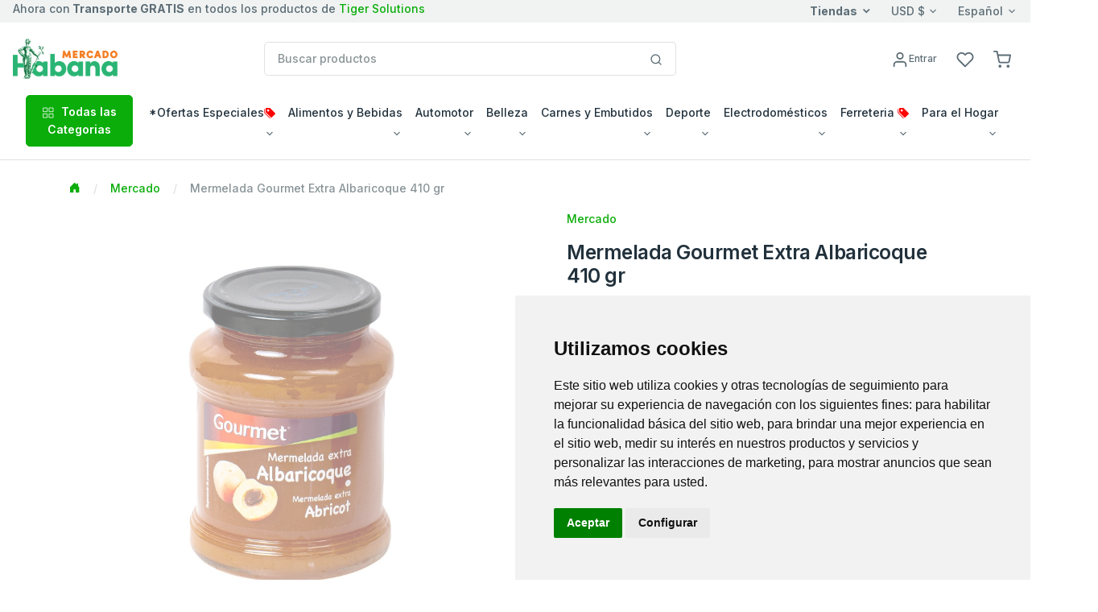

--- FILE ---
content_type: text/html; charset=utf-8
request_url: https://www.envioscuba.com/rey/Item?depPid=723067&ProdPid=1013495&page=0
body_size: 43652
content:






<!DOCTYPE html>
<!--[if lt IE 7 ]><html class="ie ie6" lang="en"> <![endif]-->
<!--[if IE 7 ]><html class="ie ie7" lang="en"> <![endif]-->
<!--[if IE 8 ]><html class="ie ie8" lang="en"> <![endif]-->
<!--[if (gte IE 9)|!(IE)]><!-->
<html lang="en">
<!--<![endif]-->
<head>

    <!-- Evios a Cuba Online Shop
  ================================================== -->
    <meta charset="utf-8" /><title>
	
        Mercado Habana
        - Envios Cuba, Paquetes a Cuba
        - Mermelada Gourmet Extra Albaricoque 410 gr 

</title><meta http-equiv="Content-Type" content="text/html; charset=iso-8859-1" /><meta name="keywords" content="regalos, envioscuba, compras internet, paquetes cuba, supermarket cuba, tienda en Cuba, venta compra cuba, envío, regalo cuba, cubanos, alimentos, aseo, bebidas, comida cuba, electrodomésticos, ferretería, muebles, canastilla, shopping, carlostercero, enviocuba" /><meta name="description" content="Compra fácil y rápido productos para tus familiares y amigos en Cuba con tarjetas Visa y Mastercard. Recogida en tienda y entrega a domicilio en toda Cuba. ¡Envía tus compras de productos a Cuba sin complicaciones!" /><meta name="viewport" content="width=device-width, initial-scale=1, shrink-to-fit=no" /><meta http-equiv="Cache-control" content="public" /><link href="./js/fh-assets/libs/slick-carousel/slick/slick.css" rel="stylesheet" /><link href="./js/fh-assets/libs/slick-carousel/slick/slick-theme.css" rel="stylesheet" /><link async="" href="./js/fh-assets/libs/tiny-slider/dist/tiny-slider.css" rel="stylesheet" />
    <link rel="canonical" href="https://www.envioscuba.com/rey/Item?depPid=723067" />
     <meta property="og:type" content="product" />
     <meta property="og:title" content="Mercado Habana " />

      <!-- Favicon icon-->
      <link rel="shortcut icon" type="image/x-icon" href="./comm_images/favico2.ico" />

      <!-- Libs CSS -->
     
    <link async="" rel="stylesheet" href="https://cdn.jsdelivr.net/npm/bootstrap-icons@1.11.3/font/bootstrap-icons.min.css" /><link async="" rel="stylesheet" href="https://cdn.jsdelivr.net/npm/feather-webfont@4.22.3/dist/feather-icons.min.css" /><link async="" href="./js/fh-assets/libs/simplebar/dist/simplebar.min.css" rel="stylesheet" />

    










 
    <!-- JS
	================================================== -->
    <script src="https://ajax.googleapis.com/ajax/libs/jquery/3.7.1/jquery.min.js"></script>

    
    <script>    window.jQuery || document.write('<script src="js/jquery-3.7.1.min.js"><\/script>')</script>
    <script src="https://ajax.googleapis.com/ajax/libs/jqueryui/1.13.3/jquery-ui.min.js"></script>
    <script>    window.jQuery.ui || document.write('<script src="js/jquery-ui.min.js"><\/script>')</script>

    <!-- fancybox -->
    <script defer  src="js/fancybox/jquery.fancybox.js"></script>
    <link defer="" href="js/fancybox/jquery.fancybox.css" rel="stylesheet" />
    
    <!-- stores menu-->

    <!--notifications-->
    <script defer src="js/notifIt/notifIt.js"></script>
    <link defer="" href="js/notifIt/notifIt.css" rel="stylesheet" /><link defer="" href="js/msg-box/msg-box.min.css" rel="stylesheet" />

 
   
 
     <!-- Google Tag Manager -->
   <script>
         window.dataLayer = window.dataLayer || [];
         function gtag() {
             dataLayer.push(arguments);
         }
         gtag('consent', 'default', {
             'ad_storage': 'denied',
             'ad_user_data': 'denied',
             'ad_personalization': 'denied',
             'analytics_storage': 'denied'
         });
  </script>
  <script type="text/plain" data-cookie-consent="tracking">
      (function (w, d, s, l, i) {
          w[l] = w[l] || []; w[l].push({
              'gtm.start':
                  new Date().getTime(), event: 'gtm.js'
          }); var f = d.getElementsByTagName(s)[0],
              j = d.createElement(s), dl = l != 'dataLayer' ? '&l=' + l : ''; j.async = true; j.src =
                  'https://www.googletagmanager.com/gtm.js?id=' + i + dl; f.parentNode.insertBefore(j, f);
      })(window, document, 'script', 'dataLayer', 'GTM-5WRKCRP');</script>
  <!-- End Google Tag Manager -->

  <!-- Microsoft Clarity -->
    <script type="text/javascript" data-cookie-consent="tracking">
    (function(c,l,a,r,i,t,y){
        c[a]=c[a]||function(){(c[a].q=c[a].q||[]).push(arguments)};
        t=l.createElement(r);t.async=1;t.src="https://www.clarity.ms/tag/"+i;
        y=l.getElementsByTagName(r)[0];y.parentNode.insertBefore(t,y);
    })(window, document, "clarity", "script", "tupxg4st6m");
  </script>
 <!-- End Clarity Manager -->
<link href="App_Themes/Mercado_Habana/my-theme-green.css" type="text/css" rel="stylesheet" /><link href="App_Themes/Mercado_Habana/theme.min.css" type="text/css" rel="stylesheet" /><link href="https://ajax.aspnetcdn.com/ajax/act/20_1_0/Content/AjaxControlToolkit/Styles/Calendar.min.css" type="text/css" rel="stylesheet" /><link href="https://ajax.aspnetcdn.com/ajax/act/20_1_0/Content/AjaxControlToolkit/Styles/Backgrounds.min.css" type="text/css" rel="stylesheet" /></head>

<body>
  

        <!-- Google Tag Manager (noscript) -->
        <noscript><iframe src="https://www.googletagmanager.com/ns.html?id=GTM-5WRKCRP"
        height="0" width="0" style="display:none;visibility:hidden"></iframe></noscript>
        <!-- End Google Tag Manager (noscript) -->
   
    <form method="post" action="./Item?depPid=723067&amp;ProdPid=1013495&amp;page=0" onsubmit="javascript:return WebForm_OnSubmit();" id="form1">
<div class="aspNetHidden">
<input type="hidden" name="__EVENTTARGET" id="__EVENTTARGET" value="" />
<input type="hidden" name="__EVENTARGUMENT" id="__EVENTARGUMENT" value="" />
<input type="hidden" name="PageLoadedHiddenTxtBox" id="PageLoadedHiddenTxtBox" value="" />
<input type="hidden" name="__VIEWSTATEFIELDCOUNT" id="__VIEWSTATEFIELDCOUNT" value="14" />
<input type="hidden" name="__VIEWSTATE" id="__VIEWSTATE" value="/[base64]" />
<input type="hidden" name="__VIEWSTATE1" id="__VIEWSTATE1" value="[base64]" />
<input type="hidden" name="__VIEWSTATE2" id="__VIEWSTATE2" value="[base64]" />
<input type="hidden" name="__VIEWSTATE3" id="__VIEWSTATE3" value="[base64]" />
<input type="hidden" name="__VIEWSTATE4" id="__VIEWSTATE4" value="[base64]" />
<input type="hidden" name="__VIEWSTATE5" id="__VIEWSTATE5" value="[base64]" />
<input type="hidden" name="__VIEWSTATE6" id="__VIEWSTATE6" value="[base64]" />
<input type="hidden" name="__VIEWSTATE7" id="__VIEWSTATE7" value="[base64]" />
<input type="hidden" name="__VIEWSTATE8" id="__VIEWSTATE8" value="[base64]" />
<input type="hidden" name="__VIEWSTATE9" id="__VIEWSTATE9" value="[base64]" />
<input type="hidden" name="__VIEWSTATE10" id="__VIEWSTATE10" value="[base64]" />
<input type="hidden" name="__VIEWSTATE11" id="__VIEWSTATE11" value="[base64]/////w9kAgEPFgIfBAL/////[base64]/[base64]/[base64]" />
<input type="hidden" name="__VIEWSTATE12" id="__VIEWSTATE12" value="[base64]/////[base64]////[base64]" />
<input type="hidden" name="__VIEWSTATE13" id="__VIEWSTATE13" value="82xSlMhw46I0Ee1ytBV8XLAU3r6o" />
</div>

<script type="text/javascript">
//<![CDATA[
var theForm = document.forms['form1'];
if (!theForm) {
    theForm = document.form1;
}
function __doPostBack(eventTarget, eventArgument) {
    if (!theForm.onsubmit || (theForm.onsubmit() != false)) {
        theForm.__EVENTTARGET.value = eventTarget;
        theForm.__EVENTARGUMENT.value = eventArgument;
        theForm.submit();
    }
}
//]]>
</script>


<script src="https://ajax.aspnetcdn.com/ajax/4.6/1/WebForms.js" type="text/javascript"></script>
<script type="text/javascript">
//<![CDATA[
window.WebForm_PostBackOptions||document.write('<script type="text/javascript" src="/rey/WebResource.axd?d=AWMQ6mFFPMTipHOc28QHq-oH_EYfRAcjaC9tjuasVA3KKZ3N4zdQBRZ5rZKG470r9KBiIilcY8kBFxM5vJEq6B97HrqyQFQGcci-awJ2SXk1&amp;t=638628063619783110"><\/script>');//]]>
</script>



<script type="text/javascript">
//<![CDATA[
window.dataLayer = window.dataLayer || []; window.dataLayer.push({'web_store': 'Mercado Habana'});//]]>
</script>

<script src="https://ajax.aspnetcdn.com/ajax/4.6/1/MicrosoftAjax.js" type="text/javascript"></script>
<script type="text/javascript">
//<![CDATA[
(window.Sys && Sys._Application && Sys.Observer)||document.write('<script type="text/javascript" src="/rey/ScriptResource.axd?d=kRDlhHaV7aXMxWWQVn2uRFApmLF73WIM4BCzpbPvBawSwwoyNEqpAhh2wbc3JC4mtbKI__wDx8xuvfB49AafPHvTIcV98hC_A2zHNDX-G4T0cgiAVgGK3PRNj629tSUkkkg8RZWFb-YPuXlF53USUGEryyfwY-uwju_BzSAhubk1&t=2a9d95e3"><\/script>');//]]>
</script>

<script src="https://ajax.aspnetcdn.com/ajax/4.6/1/MicrosoftAjaxWebForms.js" type="text/javascript"></script>
<script type="text/javascript">
//<![CDATA[
(window.Sys && Sys.WebForms)||document.write('<script type="text/javascript" src="/rey/ScriptResource.axd?d=PXRoijEnvAAPK-mXhR2elVRtqk7b1t2Dy62d-p5Yszz0e3Ph4kXHuAVCKHjOB_5rPnr7rFa5_uNY6zQQMoSyYzNSyHRF5y19sgUvWfmJALWqtGXI4mxVQx3qFCZFu4EyojXWO4eGraBVeKyAOpvXzytaYzUn_wFqRArJHy0vHqK46ZhbIWEX1Ujzb24gXmlS0&t=2a9d95e3"><\/script>');//]]>
</script>

<script src="js/JScript-2.0.js?v=10" type="text/javascript"></script>
<script src="js/fh-assets/js/theme.min.js" type="text/javascript"></script>
<script src="/rey/ScriptResource.axd?d=mj7hsdqHb0Av0jhAbf8zXqrVEUZ6czyd20ABwTYpI0nR1kIAWeVCeNO1-UTjjxhQyPaeU4fpguRD9dgWmsy2lrZ_F0gjMNSpRRQMTT1uZadRBYhlo5tJmuN47bNCjT_vtVKyfmrv4t_sHm45rnzzjg2&amp;t=7d5986a" type="text/javascript"></script>
<script src="/rey/ScriptResource.axd?d=zYqsKt5x1elYjnp5M3GBsC59BJMHGBxMY91Q88Mjrdd-AsVpL5iEXmpkWLu0dNbKpyAbMemARlJtjJjhnI3OHH1Z4MWhXhszclYcuCHw4GWs_rF6Wrp7aCEZ8X46H6Lt0&amp;t=7d5986a" type="text/javascript"></script>
<script src="/rey/ScriptResource.axd?d=AkNHpIn3ZhfoKO_Txo1YbCloDLkjhAgig7uGIKlRec04e1Q73jsARrs8CBhxzJgy5jL_snytP33bFrSsNS5RL9Y_Gi_tuhfCyUE6uAbPuMQJkwexE4yuU8Sjy5mHX1wt0&amp;t=7d5986a" type="text/javascript"></script>
<script src="/rey/ScriptResource.axd?d=LZ0ytel8kB6okJBZwvm8BpFmb8CATFDKIdxxmSoXKrhjCF9xLzpUxjzqoeBwdpRQPuXrbQ8kNzjH3pApGKzFMFYTCVTD_WF8h35tTJN6DpkZMd-1ulBELacoMQ8wLqY-0&amp;t=7d5986a" type="text/javascript"></script>
<script src="/rey/ScriptResource.axd?d=MYokrpfKqmfC3u6xebIaSuMFGsJfuQVpL5deArNNHFc1kESZmQgYAMa_fFglhSlJ0b2Fr_6p8bzu7wqVsJM0T_3YupXrur7pX_vMQ1dQDBE9rdsN_RfdzBg1JAjAjMaq3Y9vbyo9b12c8vNQPgYz-Q2&amp;t=7d5986a" type="text/javascript"></script>
<script src="/rey/ScriptResource.axd?d=gSwTdoJIqaT0b7b9iwYllfKH9p3RtoWeaz_so-Kmmeu0WorITuZjspFd0L5k9yfmZ9WYwEo1HfFdyJssRjnlOyTD722Sv1VzA3JSikwQisg4ma3Uwh_-0ssxx5WLrjmW0&amp;t=7d5986a" type="text/javascript"></script>
<script src="/rey/ScriptResource.axd?d=gFEYZuYcO1_VXCSglRQKsaFzukYNe_xOx2ecIQYTMuVq7_kn9PapfKCGYjgqaAXQY5FHHfxO0MthvTTJt94JGVlbmMEpTBcvKQnDFQmtR8zh4X51BnLURVKqwc6mJ62n0&amp;t=7d5986a" type="text/javascript"></script>
<script src="/rey/ScriptResource.axd?d=Tcq29MiuoaKTMXXCU6twRE6lm5lcMgZ7Bs2eQIQwwH086-unmre7WdxSQWJWohwL66ew6N8rz7-l-UgPT4uyRnpalJ2PK94GlzfNRC636Vb26XWwFdrUbsJE6l5vrsRH0&amp;t=7d5986a" type="text/javascript"></script>
<script src="/rey/ScriptResource.axd?d=dCsngS0AvBza_nOAC9fQv6aGLyod72XePYpL6ZkiZO1fLJPWiiXSMLwGzmmuAUr5bdB2-RI9gSapIx9zuxvjwhOTqRj_O7jhB1NTNwD4B7gMqSRji_mfsYJ_DacEKOOv0&amp;t=7d5986a" type="text/javascript"></script>
<script src="/rey/ScriptResource.axd?d=jPI0pf6Tf1bER5zrN7xe9hu_80BC4-7WXAncFFKqblxB92MlOz8ZsGlM6E5Rz5c1Yh3vW_b2XId0x7QuVMKEQ3HPeM4GWRqsq8gNA64WJtdUnPlwV0yb4DgMviPn7tkF0&amp;t=7d5986a" type="text/javascript"></script>
<script src="Services/Validation.asmx/js" type="text/javascript"></script>
<script type="text/javascript">
//<![CDATA[
function WebForm_OnSubmit() {
var loaded=document.getElementById('PageLoadedHiddenTxtBox').value; if(loaded=='Set' && !(typeof(ValidatorOnSubmit) == "function" && ValidatorOnSubmit() == false)){return true};return false;
return true;
}
//]]>
</script>

<div class="aspNetHidden">

	<input type="hidden" name="__VIEWSTATEGENERATOR" id="__VIEWSTATEGENERATOR" value="2E9C9C24" />
	<input type="hidden" name="__EVENTVALIDATION" id="__EVENTVALIDATION" value="/wEdAAdIKW9xiCYl78kHQpWZOcb1G+u7AKAlUNKO6g8aPxldjfnS1G1db/n6/1VOUb1D81T9hfbiAr1oXVjNvyWsKr29jqSqVLgNyTPEbwrP6l7Yj9402cfYbYfR8DqEcDCEHTSAbz3pVwkLBZRX0/BmtovzJFbeP1AsTPPaS9nLyeHdVaT5AmS0k+v3LHVUolm5EG8=" />
</div>

        

        <input name="Language" id="Language" type="hidden" value='es-MX' />
        <input name="CurrentLanguage" id="CurrentLanguage" type="hidden" value='es-MX' />
        <input name="Currency" id="Currency" type="hidden" />
       
        
       
        <script type="text/javascript">
//<![CDATA[
Sys.WebForms.PageRequestManager._initialize('ctl00$ScriptManager1', 'form1', ['tctl00$UpperCartPanel','UpperCartPanel','tctl00$upperCart$offcanvasCartRight','offcanvasCartRight','tctl00$ctl21','ctl21','tctl00$cphPage$UpdatePanel1','cphPage_UpdatePanel1'], ['ctl00$cphPage$formProduct$ctl00$productDetail$btnAddCar','cphPage_formProduct_productDetail_0_btnAddCar_0','ctl00$cphPage$formProduct$ctl00$productDetail$btnAddWishList','cphPage_formProduct_productDetail_0_btnAddWishList_0'], [], 90, 'ctl00');
//]]>
</script>

        
           
        <!-- navbar -->
      <div class="border-bottom ">
         <div class="bg-light">
            <div class="container-fluid">
                
                <div class="row align-items-center ">
			<div class="col-xl-5 col-lg-8 col-5 d-flex d-none d-xl-block">
				 <span class="text-nowrap d-inline-block text-truncate">Ahora con<b> Transporte GRATIS</b> en todos los productos de <a href="https://www.envioscuba.com/Habana/TigerSolutions">Tiger Solutions</a></span>
				
			</div>

			<div class="col-xl-7 col-lg-4 col-10 d-flex align-items-center justify-content-end">
               <a href="#offcanvasStoresRight" data-bs-toggle="offcanvas" role="button" aria-controls="offcanvasStoresRight" class="dropdown-toggle selectValue text-reset fw-bold">Tiendas</a>

				<div class="dropdown selectBox ms-6">
					<a class="dropdown-toggle selectValue text-reset" href="javascript:void(0)" data-bs-toggle="dropdown" aria-expanded="false">USD $</a>

					<ul class="dropdown-menu">
						<li><a class="dropdown-item" href="javascript:setCurrency('USD')">USD $</a></li>
						<li><a class="dropdown-item" href="javascript:setCurrency('EUR')">EUR €</a></li>
						<li><a class="dropdown-item" href="javascript:setCurrency('CAD')">CAD $</a></li>
					
                    </ul>
				</div>
                <div class="ms-6">
					<div class="dropdown selectBox">
						<a class="dropdown-toggle selectValue text-reset" href="javascript:void(0)" data-bs-toggle="dropdown" aria-expanded="false"> Español</a>

						<ul class="dropdown-menu">
							<li><a class="dropdown-item" href="javascript:setLang('en-US')">English</a></li>
							<li><a class="dropdown-item" href="javascript:setLang('es-MX')">Español</a></li>
						
						</ul>
					</div>
				</div>
                
				<!-- Button -->
			</div></div>
		
               
            </div>
         </div>
         <div class="py-5">
            <div class="container-fluid">
               <div class="row w-100 align-items-center gx-lg-2 gx-0">
                  <div class="col-xxl-2 col-lg-3 col-md-6 col-5">
                     <a class="navbar-brand d-none d-lg-block" href="/rey/Home">
                           
                         <img id="lnkHomeLogo" border="0" src='/rey/App_Themes/Mercado_Habana/images/logo/logo_head.gif'
                                         alt="Su centro comercial preferido para envios de paquetes a Cuba." />
                     </a>
                     <div class="d-flex justify-content-between w-100 d-lg-none">
                        <a class="navbar-brand" href="/rey/Home">
                         
                         <img id="lnkHomeLogoM" border="0" src='/rey/App_Themes/Mercado_Habana/images/logo/logo_head.gif'
                                         alt="Su centro comercial preferido para envios de paquetes a Cuba." />
                        </a>
                     </div>
                  </div>
                  <div class="col-xxl-6 col-lg-5 d-none d-lg-block">
                    

<style type="text/css">
    
    ul.autocomplete_completionListElement
    {
        display: none !important;
    }
    div.search-autocomplete
    {
        /*right: 20px;*/
         left: 10px;
        top:45px;
        position: absolute;
        z-index: 1000;
        width:90%;
        min-width: 300px;
        list-style: none;
        /*border: 1px solid #ccc;
        border: 1px solid #dfe2e1;
        border-radius: 6px;*/
        /*box-shadow: 0 5px 10px rgba(0, 0, 0, 0.2);*/
        background-clip: padding-box;
        /*background-color: #f0f0f0;*/
        background-color: #fff;
        
    }
    div.search-autocomplete .table-cart div.cart-product-desc
    {
        width: auto;
        font-size: .875rem;
    }
    div.search-autocomplete td.seeAll
    {
        line-height: 18px;
        font-size: 11px;
        font-weight: 600;
        text-align: center;
        cursor: pointer;
    }
</style>

<script type="text/javascript">
    
    function CleanAutoComplete()
    {
        var tblAutoComplete = document.getElementById("SearchControl_tblAutoComplete");
        while (tblAutoComplete.rows.length > 0)
        {
            tblAutoComplete.deleteRow(0);
        }
        tblAutoComplete.parentElement.style.display = "none";
    }

    function FillAutoComplete()
    {
        
        CleanAutoComplete();

        var tblAutoComplete = document.getElementById("SearchControl_tblAutoComplete");
        var autoComplete = $find('autoCompleteSearchEx');
        var children = autoComplete._completionListElement.childNodes;
       
        for (var i = 0; i < children.length; i++)
        {
            


        }





        for (var i = 0; i < children.length; i++)
        {
            var child = children[i];
            var values = child._value.split(";");
            var productName = values[0];
            var imageUrl = "https://img.envioscuba.com/Img_Data/75x75/" + values[1];
            var productUrl = values[2];

            var tr = tblAutoComplete.insertRow(i);
            var td = tr.insertCell(0);
            td.className = "cart-product-info";

            var lnkImg = document.createElement("a");
            td.appendChild(lnkImg);
            lnkImg.style = "text-decoration: none";
            lnkImg.href = productUrl;

            var aImg = document.createElement("img");
            lnkImg.appendChild(aImg);
            aImg.loading = "lazy";
            aImg.width="45"
            aImg.onerror = "this.onerror=null;this.src='https://img.envioscuba.com/Img_Data/75x75/no_img.gif';";
            aImg.src = imageUrl;

            var div = document.createElement("div");
            td.appendChild(div);
            div.className = "cart-product-desc";
            var p = document.createElement("small");
            p.className ="mb-0"
            div.appendChild(p);

            var lnkItem = document.createElement("a");
            p.appendChild(lnkItem);
            lnkItem.className = "text-inherit";
            lnkItem.href = productUrl;
            lnkItem.text = productName;
        }

        if (children.length == 5)
        {
            var tr = tblAutoComplete.insertRow();
            var td = tr.insertCell(0);
            td.className = "seeAll";
            td.innerText = "Ver Todos";
            td.onclick = function () { document.getElementById("SearchControl_btnSearch").click() };
        }

        if (children.length > 0)
        {
            tblAutoComplete.parentElement.style.display = "";
        }
    }
</script>







<div class="input-group search-control">

    <input name="ctl00$SearchControl$edtProductSearch" type="text" id="SearchControl_edtProductSearch" class="form-control rounded" autocomplete="off" placeholder="Buscar productos" />

    

     <span class="input-group-append">
                              <button onclick="__doPostBack('ctl00$SearchControl$btnSearch','')" id="SearchControl_btnSearch" class="btn bg-white border border-start-0 ms-n10 rounded-0 rounded-end" type="submit">
                                 <svg
                                    xmlns="http://www.w3.org/2000/svg"
                                    width="16"
                                    height="16"
                                    viewBox="0 0 24 24"
                                    fill="none"
                                    stroke="currentColor"
                                    stroke-width="2"
                                    stroke-linecap="round"
                                    stroke-linejoin="round"
                                    class="feather feather-search">
                                    <circle cx="11" cy="11" r="8"></circle>
                                    <line x1="21" y1="21" x2="16.65" y2="16.65"></line>
                                 </svg>
                              </button>
                           </span>
    

    <div class="cart-content search-autocomplete dropdown-menu-lg p-3 border rounded" style="display:none;">
        
        <table id="SearchControl_tblAutoComplete" class="table-cart">
	<tr>
		<td>FOTO</td>
		<td>PRODUCTO</td>
	</tr>
	<tr>
		<td>FOTO</td>
		<td>PRODUCTO</td>
	</tr>
</table>


        

    </div>


    







</div>
                     
                  </div>
                  <div class="col-md-2 col-xxl-2 d-none d-lg-block">
                     <!-- Button trigger modal -->
                    
                  </div>
                  <div class="col-lg-2 col-xxl-2 text-end col-md-6 col-7">
                     <div class="list-inline">
                         
                        
                         <div class="list-inline-item me-5">
                           <a href="#" id="lnkAccountDesktop" class="d-none d-xl-block text-reset" data-bs-toggle="modal" data-bs-target="#userModal">
                              <svg
                                 xmlns="http://www.w3.org/2000/svg"
                                 width="22"
                                 height="22"
                                 viewBox="0 0 24 24"
                                 fill="none"
                                 stroke="currentColor"
                                 stroke-width="2"
                                 stroke-linecap="round"
                                 stroke-linejoin="round"
                                 class="feather feather-user">
                                 <path d="M20 21v-2a4 4 0 0 0-4-4H8a4 4 0 0 0-4 4v2"></path>
                                 <circle cx="12" cy="7" r="4"></circle>
                              </svg><span id="LoginName1" class="ml-1 small">Entrar</span>
                               
                           </a>
                           <a href="#" id="lnkAccountMobile" class="d-xl-none text-reset" data-bs-toggle="modal" data-bs-target="#userModal">
                              <svg
                                 xmlns="http://www.w3.org/2000/svg"
                                 width="22"
                                 height="22"
                                 viewBox="0 0 24 24"
                                 fill="none"
                                 stroke="currentColor"
                                 stroke-width="2"
                                 stroke-linecap="round"
                                 stroke-linejoin="round"
                                 class="feather feather-user">
                                 <path d="M20 21v-2a4 4 0 0 0-4-4H8a4 4 0 0 0-4 4v2"></path>
                                 <circle cx="12" cy="7" r="4"></circle>
                                 
                              </svg>
                           </a>
                        </div>
                        

                         <div class="list-inline-item me-5">
                           <a href="WishList" class="text-reset position-relative">
                               <i class="feather feather-heart"></i>
                              <svg
                                 xmlns="http://www.w3.org/2000/svg"
                                 width="22"
                                 height="22"
                                 viewBox="0 0 24 24"
                                 fill="none"
                                 stroke="currentColor"
                                 stroke-width="2"
                                 stroke-linecap="round"
                                 stroke-linejoin="round"
                                 class="feather feather-heart">
                                 <path d="M20.84 4.61a5.5 5.5 0 0 0-7.78 0L12 5.67l-1.06-1.06a5.5 5.5 0 0 0-7.78 7.78l1.06 1.06L12 21.23l7.78-7.78 1.06-1.06a5.5 5.5 0 0 0 0-7.78z"></path>
                              </svg>
                               <span class="position-absolute top-0 start-100 translate-middle badge rounded-pill bg-success d-none ">
                                0 
                                 <span class="visually-hidden">Productos</span>
                              </span>
                           </a>
                        </div>

                          <div id="UpperCartPanel" class="list-inline-item me-5 me-lg-0">
	
                        <div class="list-inline-item me-5 me-lg-0" >
                           <a class="text-reset position-relative" data-bs-toggle="offcanvas" data-bs-target="#offcanvasCartRight" href="#offcanvasCart" role="button" aria-controls="offcanvasCartRight">
                              <svg xmlns="http://www.w3.org/2000/svg" 
                                  width="22" 
                                  height="22" 
                                  viewBox="0 0 24 24"
                                  fill="none" 
                                  stroke="currentColor" 
                                  stroke-width="2" 
                                  stroke-linecap="round" stroke-linejoin="round" 
                                  class="feather feather-shopping-cart">
										<circle cx="9" cy="21" r="1"></circle>
										<circle cx="20" cy="21" r="1"></circle>
										<path d="M1 1h4l2.68 13.39a2 2 0 0 0 2 1.61h9.72a2 2 0 0 0 2-1.61L23 6H6"></path>
									</svg>
                                <span class="position-absolute top-0 start-100 translate-middle badge rounded-pill bg-success d-none ">
                                0 
                                 <span class="visually-hidden">Productos</span>
                              </span>
                               
                               
                             
                             
                           </a>
                        </div>
                        <div class="list-inline-item d-inline-block d-lg-none">
                           <!-- Button -->
                           <button
                              class="navbar-toggler collapsed"
                              type="button"
                              data-bs-toggle="offcanvas"
                              data-bs-target="#navbar-default"
                              aria-controls="navbar-default"
                              aria-label="Toggle navigation">
                              <svg xmlns="http://www.w3.org/2000/svg" width="32" height="32" fill="currentColor" class="bi bi-text-indent-left text-primary" viewBox="0 0 16 16">
                                 <path
                                    d="M2 3.5a.5.5 0 0 1 .5-.5h11a.5.5 0 0 1 0 1h-11a.5.5 0 0 1-.5-.5zm.646 2.146a.5.5 0 0 1 .708 0l2 2a.5.5 0 0 1 0 .708l-2 2a.5.5 0 0 1-.708-.708L4.293 8 2.646 6.354a.5.5 0 0 1 0-.708zM7 6.5a.5.5 0 0 1 .5-.5h6a.5.5 0 0 1 0 1h-6a.5.5 0 0 1-.5-.5zm0 3a.5.5 0 0 1 .5-.5h6a.5.5 0 0 1 0 1h-6a.5.5 0 0 1-.5-.5zm-5 3a.5.5 0 0 1 .5-.5h11a.5.5 0 0 1 0 1h-11a.5.5 0 0 1-.5-.5z" />
                              </svg>
                           </button>
                        </div>
                          
                              
</div>
                     </div>
                       
                  </div>
                  
               </div>
               <div class="d-lg-none d-md-none">
                   <!--Mobile search control here -->
                   <div class="input-group mt-5">
						<input id="edtMobileSearch" class="form-control" type="search" onkeyup="mobileSearchKey();" placeholder="Buscar productos" aria-describedby="btnMobileSearch">
						<a data-action="loadingClick" class="btn btn-primary" id="btnMobileSearch" onclick="btnMobileSearchKey();" ><i class="feather-icon icon-search"></i></a>
					</div>


               </div>  
            </div>
             
         </div>
         

         <nav class="navbar navbar-expand-lg navbar-light navbar-default py-0 pb-lg-4" aria-label="Offcanvas navbar large">
            <div class="container-fluid">
               <div class="offcanvas offcanvas-start" tabindex="-1" id="navbar-default" aria-labelledby="navbar-defaultLabel">
                  <div class="offcanvas-header pb-1">
                     <a class="navbar-brand" href="/rey/Home"> <img border="0" src='/rey/App_Themes/Mercado_Habana/images/logo/logo_head.gif'
                                         alt="Su centro comercial preferido para envios de paquetes a Cuba." /></a>

                      <a href="#" id="lnkAccountMobile2" class="text-reset ms-12" data-bs-toggle="modal" data-bs-target="#userModal">
                              <svg
                                 xmlns="http://www.w3.org/2000/svg"
                                 width="22"
                                 height="22"
                                 viewBox="0 0 24 24"
                                 fill="none"
                                 stroke="currentColor"
                                 stroke-width="2"
                                 stroke-linecap="round"
                                 stroke-linejoin="round"
                                 class="feather feather-user">
                                 <path d="M20 21v-2a4 4 0 0 0-4-4H8a4 4 0 0 0-4 4v2"></path>
                                 <circle cx="12" cy="7" r="4"></circle>
                              </svg><span id="btnSignIn2" class="ml-1 small">Entrar</span>
                               
                           </a>
                     <button type="button" class="btn-close" data-bs-dismiss="offcanvas" aria-label="Close"></button>
                  </div>
                  <div class="offcanvas-body">
                     <div class="d-block d-lg-none mb-4">
                        
                           
                        
                        
                     </div>
                    
                       


<div class="d-block d-lg-none mb-4">
                                      <a class="btn btn-primary w-100 d-flex justify-content-center align-items-center" data-bs-toggle="collapse"
                                        href="#collapseAllDeptsMobile" role="button" aria-expanded="false" aria-controls="collapseAllDeptsMobile">
                                        <span class="me-2"><svg xmlns="http://www.w3.org/2000/svg" width="16" height="16" viewBox="0 0 24 24"
                                            fill="none" stroke="currentColor" stroke-width="1.5" stroke-linecap="round" stroke-linejoin="round"
                                            class="feather feather-grid">
                                            <rect x="3" y="3" width="7" height="7"></rect>
                                            <rect x="14" y="3" width="7" height="7"></rect>
                                            <rect x="14" y="14" width="7" height="7"></rect>
                                            <rect x="3" y="14" width="7" height="7"></rect>
                                          </svg></span> Todas las Categorias
                                      </a>
                                      <div class="collapse mt-2" id="collapseAllDeptsMobile">
                                        <div class="card card-body">
                                          
                                             <div class="row p-2 p-lg-4"><div class="col-lg-3 col-6 mb-4 mb-lg-0"><h6 class="text-primary ps-3">*Ofertas Especiales<i style="color:red" class="icon-tags"></i></h6><a  class="dropdown-item text-truncate" href="Products?depPid=145046">Descuentos Semanales</a><a  class="dropdown-item text-truncate" href="Products?depPid=191014">Especiales Reyes Magos 🤴🏾 [-20%]<i style="color:red" class="icon-tags"></i></a><a  class="dropdown-item text-truncate" href="Products?depPid=455018">Menos de $5</a><a  class="dropdown-item text-truncate" href="Products?depPid=723124">Recetas - Albondigas en salsa!</a><a  class="dropdown-item text-truncate" href="Products?depPid=723123">Recetas - Arroz con Pollo!</a><a  class="dropdown-item text-truncate" href="Products?depPid=723126">Recetas - Ensalada de garbanzos con atún y huevo duro</a><a  class="dropdown-item text-truncate" href="Products?depPid=723125">Recetas - Fricase de Pollo!</a><a  class="dropdown-item text-truncate" href="Products?depPid=75001">Regalos para Mamá</a><a  class="dropdown-item text-truncate" href="Products?depPid=61003">Regalos para Papá</a></div><div class="col-lg-3 col-6 mb-4 mb-lg-0"><h6 class="text-primary ps-3">Alimentos y Bebidas</h6><a  class="dropdown-item text-truncate" href="Products?depPid=54">Aceites, Salsas y Aderezos</a><a  class="dropdown-item text-truncate" href="Products?depPid=723131">Alimentos Elaborados</a><a  class="dropdown-item text-truncate" href="Products?depPid=46081">Alimentos Refrigerados</a><a  class="dropdown-item text-truncate" href="Products?depPid=60002">Aperitivos y Condimentos</a><a  class="dropdown-item text-truncate" href="Products?depPid=52">Bebidas y Jugos</a><a  class="dropdown-item text-truncate" href="Products?depPid=62002">Café, Té y Sustitutos</a><a  class="dropdown-item text-truncate" href="Products?depPid=57">Cereales, Granos y Pastas</a><a  class="dropdown-item text-truncate" href="Products?depPid=723132">Combos</a><a  class="dropdown-item text-truncate" href="Products?depPid=633042">Del Agro</a><a  class="dropdown-item text-truncate" href="Products?depPid=633009">Havana Club</a><a  class="dropdown-item text-truncate" href="Products?depPid=77014">Helados</a><a  class="dropdown-item text-truncate" href="Products?depPid=46087">Lácteos</a><a  class="dropdown-item text-truncate" href="Products?depPid=723067">Mercado</a><a  class="dropdown-item text-truncate" href="Products?depPid=55">Miscelaneas</a><a  class="dropdown-item text-truncate" href="Products?depPid=62004">Panes y Dulces</a><a  class="dropdown-item text-truncate" href="Products?depPid=723127">Pescado y Mariscos</a><a  class="dropdown-item text-truncate" href="Products?depPid=56">Postres y Confituras</a><a  class="dropdown-item text-truncate" href="Products?depPid=723065">Productos del Agro</a><a  class="dropdown-item text-truncate" href="Products?depPid=62006">Productos en Conserva</a></div><div class="col-lg-3 col-6 mb-4 mb-lg-0"><h6 class="text-primary ps-3">Ferreteria <i style="color:red" class="icon-tags"></i></h6><a  class="dropdown-item text-truncate" href="Products?depPid=723097">Accesorios y complementos para cocina</a><a  class="dropdown-item text-truncate" href="Products?depPid=723087">Accesorios, partes y piezas</a><a  class="dropdown-item text-truncate" href="Products?depPid=723105">Aislamiento e impermeabilización</a><a  class="dropdown-item text-truncate" href="Products?depPid=723091">Baño y fontanería</a><a  class="dropdown-item text-truncate" href="Products?depPid=723093">Cementos, cales, hormigones y morteros</a><a  class="dropdown-item text-truncate" href="Products?depPid=723146">Energía Solar y Renovables 🌞 [-10%]<i style="color:red" class="icon-tags"></i></a><a  class="dropdown-item text-truncate" href="Products?depPid=74006">Ferretería Gruesa</a><a  class="dropdown-item text-truncate" href="Products?depPid=46085">Ferretería Ligera</a><a  class="dropdown-item text-truncate" href="Products?depPid=723082">Herramientas</a><a  class="dropdown-item text-truncate" href="Products?depPid=111001">Materiales de Construcción</a><a  class="dropdown-item text-truncate" href="Products?depPid=723096">Materiales para instalación eléctrica</a><a  class="dropdown-item text-truncate" href="Products?depPid=723092">Pavimentos y Revestimientos</a><a  class="dropdown-item text-truncate" href="Products?depPid=723081">Pintura</a><a  class="dropdown-item text-truncate" href="Products?depPid=723104">Puertas y Ventanas</a><a  class="dropdown-item text-truncate" href="Products?depPid=723098">Tabiquería</a><a  class="dropdown-item text-truncate" href="Products?depPid=723095">Utiles de construcción</a></div><div class="col-lg-3 col-6 mb-4 mb-lg-0"><h6 class="text-primary ps-3">Electrodomésticos</h6><a  class="dropdown-item text-truncate" href="Products?depPid=633030">Accesorios Eléctricos</a><a  class="dropdown-item text-truncate" href="Products?depPid=633025">Calentadores de agua</a><a  class="dropdown-item text-truncate" href="Products?depPid=633039">Cocinas</a><a  class="dropdown-item text-truncate" href="Products?depPid=633022">Electrodomésticos pequeños</a><a  class="dropdown-item text-truncate" href="Products?depPid=633047">Ferreteria</a><a  class="dropdown-item text-truncate" href="Products?depPid=633024">Lavadoras</a><a  class="dropdown-item text-truncate" href="Products?depPid=633023">Microondas</a><a  class="dropdown-item text-truncate" href="Products?depPid=723144">Ollas Eléctricas</a><a  class="dropdown-item text-truncate" href="Products?depPid=633020">Refrigeradores y Neveras</a><a  class="dropdown-item text-truncate" href="Products?depPid=633017">Televisores</a><a  class="dropdown-item text-truncate" href="Products?depPid=723143">Ventiladores</a></div><div class="col-lg-3 col-6 mb-4 mb-lg-0"><h6 class="text-primary ps-3">Carnes y Embutidos</h6><a  class="dropdown-item text-truncate" href="Products?depPid=723141">Carnes Congeladas</a><a  class="dropdown-item text-truncate" href="Products?depPid=723074">Cerdo</a><a  class="dropdown-item text-truncate" href="Products?depPid=723138">Combos de Pollo</a><a  class="dropdown-item text-truncate" href="Products?depPid=631012">Embutidos y Ahumados</a><a  class="dropdown-item text-truncate" href="Products?depPid=723075">Pollo</a><a  class="dropdown-item text-truncate" href="Products?depPid=723073">Res</a></div><div class="col-lg-3 col-6 mb-4 mb-lg-0"><h6 class="text-primary ps-3">Para el Hogar</h6><a  class="dropdown-item text-truncate" href="Products?depPid=723102">Cocina y Comedor</a><a  class="dropdown-item text-truncate" href="Products?depPid=60019">Lencería</a><a  class="dropdown-item text-truncate" href="Products?depPid=46078">Limpieza del hogar</a><a  class="dropdown-item text-truncate" href="Products?depPid=46083">Muebles Mixtos</a><a  class="dropdown-item text-truncate" href="Products?depPid=60001">Utiles</a></div><div class="col-lg-3 col-6 mb-4 mb-lg-0"><h6 class="text-primary ps-3">Automotor</h6><a  class="dropdown-item text-truncate" href="Products?depPid=633021">Motos eléctricas</a></div><div class="col-lg-3 col-6 mb-4 mb-lg-0"><h6 class="text-primary ps-3">Muebles</h6><a  class="dropdown-item text-truncate" href="Products?depPid=723107">Camas</a><a  class="dropdown-item text-truncate" href="Products?depPid=723108">Decoración</a><a  class="dropdown-item text-truncate" href="Products?depPid=723112">Estanterías y Almacenaje</a><a  class="dropdown-item text-truncate" href="Products?depPid=723111">Mesas</a><a  class="dropdown-item text-truncate" href="Products?depPid=723116">Oficina</a><a  class="dropdown-item text-truncate" href="Products?depPid=723110">Sillas y Bancos</a><a  class="dropdown-item text-truncate" href="Products?depPid=723114">Sofas y Butacas</a><a  class="dropdown-item text-truncate" href="Products?depPid=723109">Utilitarios</a></div><div class="col-lg-3 col-6 mb-4 mb-lg-0"><h6 class="text-primary ps-3">Belleza</h6><a  class="dropdown-item text-truncate" href="Products?depPid=62001">Artículos Personales</a><a  class="dropdown-item text-truncate" href="Products?depPid=46077">Aseo Personal</a><a  class="dropdown-item text-truncate" href="Products?depPid=46080">Cuidado del Cabello</a><a  class="dropdown-item text-truncate" href="Products?depPid=100002">Detergentes y Jabones</a><a  class="dropdown-item text-truncate" href="Products?depPid=46079">Perfumeria</a></div><div class="col-lg-3 col-6 mb-4 mb-lg-0"><h6 class="text-primary ps-3">Bebé</h6><a  class="dropdown-item text-truncate" href="Products?depPid=60015">Higiene Bebé</a></div><div class="col-lg-3 col-6 mb-4 mb-lg-0"><h6 class="text-primary ps-3">Deporte</h6><a  class="dropdown-item text-truncate" href="Products?depPid=77018">Articulos Deportivos</a><a  class="dropdown-item text-truncate" href="Products?depPid=60004">Bicicletas</a></div></div>
                                            
                                        </div>
                                      </div>
                                    </div>
                                    <div class="dropdown dropdown-fullwidth me-3 d-none d-lg-block">
                                      <button class="btn btn-primary px-4 " type="button" id="dropdownMenuButton1" data-bs-toggle="dropdown"
                                        aria-expanded="false">
                                        <span class="me-1">
                                          <svg xmlns="http://www.w3.org/2000/svg" width="16" height="16" viewBox="0 0 24 24" fill="none"
                                            stroke="currentColor" stroke-width="1.2" stroke-linecap="round" stroke-linejoin="round"
                                            class="feather feather-grid">
                                            <rect x="3" y="3" width="7" height="7"></rect>
                                            <rect x="14" y="3" width="7" height="7"></rect>
                                            <rect x="14" y="14" width="7" height="7"></rect>
                                            <rect x="3" y="14" width="7" height="7"></rect>
                                          </svg></span> Todas las Categorias
                                      </button>
                                        <div class="dropdown-menu pb-0" aria-labelledby="dropdownMenuButton1" data-bs-popper="static">
                                      
                                            <div class="row p-2 p-lg-4"><div class="col-lg-3 col-6 mb-4 mb-lg-0"><h6 class="text-primary ps-3">*Ofertas Especiales<i style="color:red" class="icon-tags"></i></h6><a  class="dropdown-item text-truncate" href="Products?depPid=145046">Descuentos Semanales</a><a  class="dropdown-item text-truncate" href="Products?depPid=191014">Especiales Reyes Magos 🤴🏾 [-20%]<i style="color:red" class="icon-tags"></i></a><a  class="dropdown-item text-truncate" href="Products?depPid=455018">Menos de $5</a><a  class="dropdown-item text-truncate" href="Products?depPid=723124">Recetas - Albondigas en salsa!</a><a  class="dropdown-item text-truncate" href="Products?depPid=723123">Recetas - Arroz con Pollo!</a><a  class="dropdown-item text-truncate" href="Products?depPid=723126">Recetas - Ensalada de garbanzos con atún y huevo duro</a><a  class="dropdown-item text-truncate" href="Products?depPid=723125">Recetas - Fricase de Pollo!</a><a  class="dropdown-item text-truncate" href="Products?depPid=75001">Regalos para Mamá</a><a  class="dropdown-item text-truncate" href="Products?depPid=61003">Regalos para Papá</a></div><div class="col-lg-3 col-6 mb-4 mb-lg-0"><h6 class="text-primary ps-3">Alimentos y Bebidas</h6><a  class="dropdown-item text-truncate" href="Products?depPid=54">Aceites, Salsas y Aderezos</a><a  class="dropdown-item text-truncate" href="Products?depPid=723131">Alimentos Elaborados</a><a  class="dropdown-item text-truncate" href="Products?depPid=46081">Alimentos Refrigerados</a><a  class="dropdown-item text-truncate" href="Products?depPid=60002">Aperitivos y Condimentos</a><a  class="dropdown-item text-truncate" href="Products?depPid=52">Bebidas y Jugos</a><a  class="dropdown-item text-truncate" href="Products?depPid=62002">Café, Té y Sustitutos</a><a  class="dropdown-item text-truncate" href="Products?depPid=57">Cereales, Granos y Pastas</a><a  class="dropdown-item text-truncate" href="Products?depPid=723132">Combos</a><a  class="dropdown-item text-truncate" href="Products?depPid=633042">Del Agro</a><a  class="dropdown-item text-truncate" href="Products?depPid=633009">Havana Club</a><a  class="dropdown-item text-truncate" href="Products?depPid=77014">Helados</a><a  class="dropdown-item text-truncate" href="Products?depPid=46087">Lácteos</a><a  class="dropdown-item text-truncate" href="Products?depPid=723067">Mercado</a><a  class="dropdown-item text-truncate" href="Products?depPid=55">Miscelaneas</a><a  class="dropdown-item text-truncate" href="Products?depPid=62004">Panes y Dulces</a><a  class="dropdown-item text-truncate" href="Products?depPid=723127">Pescado y Mariscos</a><a  class="dropdown-item text-truncate" href="Products?depPid=56">Postres y Confituras</a><a  class="dropdown-item text-truncate" href="Products?depPid=723065">Productos del Agro</a><a  class="dropdown-item text-truncate" href="Products?depPid=62006">Productos en Conserva</a></div><div class="col-lg-3 col-6 mb-4 mb-lg-0"><h6 class="text-primary ps-3">Ferreteria <i style="color:red" class="icon-tags"></i></h6><a  class="dropdown-item text-truncate" href="Products?depPid=723097">Accesorios y complementos para cocina</a><a  class="dropdown-item text-truncate" href="Products?depPid=723087">Accesorios, partes y piezas</a><a  class="dropdown-item text-truncate" href="Products?depPid=723105">Aislamiento e impermeabilización</a><a  class="dropdown-item text-truncate" href="Products?depPid=723091">Baño y fontanería</a><a  class="dropdown-item text-truncate" href="Products?depPid=723093">Cementos, cales, hormigones y morteros</a><a  class="dropdown-item text-truncate" href="Products?depPid=723146">Energía Solar y Renovables 🌞 [-10%]<i style="color:red" class="icon-tags"></i></a><a  class="dropdown-item text-truncate" href="Products?depPid=74006">Ferretería Gruesa</a><a  class="dropdown-item text-truncate" href="Products?depPid=46085">Ferretería Ligera</a><a  class="dropdown-item text-truncate" href="Products?depPid=723082">Herramientas</a><a  class="dropdown-item text-truncate" href="Products?depPid=111001">Materiales de Construcción</a><a  class="dropdown-item text-truncate" href="Products?depPid=723096">Materiales para instalación eléctrica</a><a  class="dropdown-item text-truncate" href="Products?depPid=723092">Pavimentos y Revestimientos</a><a  class="dropdown-item text-truncate" href="Products?depPid=723081">Pintura</a><a  class="dropdown-item text-truncate" href="Products?depPid=723104">Puertas y Ventanas</a><a  class="dropdown-item text-truncate" href="Products?depPid=723098">Tabiquería</a><a  class="dropdown-item text-truncate" href="Products?depPid=723095">Utiles de construcción</a></div><div class="col-lg-3 col-6 mb-4 mb-lg-0"><h6 class="text-primary ps-3">Electrodomésticos</h6><a  class="dropdown-item text-truncate" href="Products?depPid=633030">Accesorios Eléctricos</a><a  class="dropdown-item text-truncate" href="Products?depPid=633025">Calentadores de agua</a><a  class="dropdown-item text-truncate" href="Products?depPid=633039">Cocinas</a><a  class="dropdown-item text-truncate" href="Products?depPid=633022">Electrodomésticos pequeños</a><a  class="dropdown-item text-truncate" href="Products?depPid=633047">Ferreteria</a><a  class="dropdown-item text-truncate" href="Products?depPid=633024">Lavadoras</a><a  class="dropdown-item text-truncate" href="Products?depPid=633023">Microondas</a><a  class="dropdown-item text-truncate" href="Products?depPid=723144">Ollas Eléctricas</a><a  class="dropdown-item text-truncate" href="Products?depPid=633020">Refrigeradores y Neveras</a><a  class="dropdown-item text-truncate" href="Products?depPid=633017">Televisores</a><a  class="dropdown-item text-truncate" href="Products?depPid=723143">Ventiladores</a></div><div class="col-lg-3 col-6 mb-4 mb-lg-0"><h6 class="text-primary ps-3">Carnes y Embutidos</h6><a  class="dropdown-item text-truncate" href="Products?depPid=723141">Carnes Congeladas</a><a  class="dropdown-item text-truncate" href="Products?depPid=723074">Cerdo</a><a  class="dropdown-item text-truncate" href="Products?depPid=723138">Combos de Pollo</a><a  class="dropdown-item text-truncate" href="Products?depPid=631012">Embutidos y Ahumados</a><a  class="dropdown-item text-truncate" href="Products?depPid=723075">Pollo</a><a  class="dropdown-item text-truncate" href="Products?depPid=723073">Res</a></div><div class="col-lg-3 col-6 mb-4 mb-lg-0"><h6 class="text-primary ps-3">Para el Hogar</h6><a  class="dropdown-item text-truncate" href="Products?depPid=723102">Cocina y Comedor</a><a  class="dropdown-item text-truncate" href="Products?depPid=60019">Lencería</a><a  class="dropdown-item text-truncate" href="Products?depPid=46078">Limpieza del hogar</a><a  class="dropdown-item text-truncate" href="Products?depPid=46083">Muebles Mixtos</a><a  class="dropdown-item text-truncate" href="Products?depPid=60001">Utiles</a></div><div class="col-lg-3 col-6 mb-4 mb-lg-0"><h6 class="text-primary ps-3">Automotor</h6><a  class="dropdown-item text-truncate" href="Products?depPid=633021">Motos eléctricas</a></div><div class="col-lg-3 col-6 mb-4 mb-lg-0"><h6 class="text-primary ps-3">Muebles</h6><a  class="dropdown-item text-truncate" href="Products?depPid=723107">Camas</a><a  class="dropdown-item text-truncate" href="Products?depPid=723108">Decoración</a><a  class="dropdown-item text-truncate" href="Products?depPid=723112">Estanterías y Almacenaje</a><a  class="dropdown-item text-truncate" href="Products?depPid=723111">Mesas</a><a  class="dropdown-item text-truncate" href="Products?depPid=723116">Oficina</a><a  class="dropdown-item text-truncate" href="Products?depPid=723110">Sillas y Bancos</a><a  class="dropdown-item text-truncate" href="Products?depPid=723114">Sofas y Butacas</a><a  class="dropdown-item text-truncate" href="Products?depPid=723109">Utilitarios</a></div><div class="col-lg-3 col-6 mb-4 mb-lg-0"><h6 class="text-primary ps-3">Belleza</h6><a  class="dropdown-item text-truncate" href="Products?depPid=62001">Artículos Personales</a><a  class="dropdown-item text-truncate" href="Products?depPid=46077">Aseo Personal</a><a  class="dropdown-item text-truncate" href="Products?depPid=46080">Cuidado del Cabello</a><a  class="dropdown-item text-truncate" href="Products?depPid=100002">Detergentes y Jabones</a><a  class="dropdown-item text-truncate" href="Products?depPid=46079">Perfumeria</a></div><div class="col-lg-3 col-6 mb-4 mb-lg-0"><h6 class="text-primary ps-3">Bebé</h6><a  class="dropdown-item text-truncate" href="Products?depPid=60015">Higiene Bebé</a></div><div class="col-lg-3 col-6 mb-4 mb-lg-0"><h6 class="text-primary ps-3">Deporte</h6><a  class="dropdown-item text-truncate" href="Products?depPid=77018">Articulos Deportivos</a><a  class="dropdown-item text-truncate" href="Products?depPid=60004">Bicicletas</a></div></div>
                                             
                                          
                                       </div>
                                      
                                    </div>

<ul  class="navbar-nav align-items-center"><li class="nav-item dropdown w-100 w-lg-auto  "><a class="nav-link dropdown-toggle" role="button" data-bs-toggle="dropdown" aria-expanded="false"  href="#"> *Ofertas Especiales<i style="color:red" class="bi bi-tags-fill"></i></a><ul class="dropdown-menu"><li class="nav-item dropdown w-100 w-lg-auto"><a  class="dropdown-item" href="Products?depPid=145046">Descuentos Semanales</a></li><li style="color:red" class="nav-item dropdown w-100 w-lg-auto"><a  class="dropdown-item" href="Products?depPid=191014">Especiales Reyes Magos 🤴🏾 [-20%]<i style="color:red" class="bi bi-tags-fill"></i></a></li><li class="nav-item dropdown w-100 w-lg-auto"><a  class="dropdown-item" href="Products?depPid=455018">Menos de $5</a></li><li class="nav-item dropdown w-100 w-lg-auto"><a  class="dropdown-item" href="Products?depPid=723124">Recetas - Albondigas en salsa!</a></li><li class="nav-item dropdown w-100 w-lg-auto"><a  class="dropdown-item" href="Products?depPid=723123">Recetas - Arroz con Pollo!</a></li><li class="nav-item dropdown w-100 w-lg-auto"><a  class="dropdown-item" href="Products?depPid=723126">Recetas - Ensalada de garbanzos con atún y huevo duro</a></li><li class="nav-item dropdown w-100 w-lg-auto"><a  class="dropdown-item" href="Products?depPid=723125">Recetas - Fricase de Pollo!</a></li><li class="nav-item dropdown w-100 w-lg-auto"><a  class="dropdown-item" href="Products?depPid=75001">Regalos para Mamá</a></li><li class="nav-item dropdown w-100 w-lg-auto"><a  class="dropdown-item" href="Products?depPid=61003">Regalos para Papá</a></li></ul></li><li class="nav-item dropdown w-100 w-lg-auto  "><a class="nav-link dropdown-toggle" role="button" data-bs-toggle="dropdown" aria-expanded="false"  href="#"> Alimentos y Bebidas</a><ul class="dropdown-menu"><li class="nav-item dropdown w-100 w-lg-auto"><a  class="dropdown-item" href="Products?depPid=54">Aceites, Salsas y Aderezos</a></li><li class="nav-item dropdown w-100 w-lg-auto"><a  class="dropdown-item" href="Products?depPid=723131">Alimentos Elaborados</a></li><li class="nav-item dropdown w-100 w-lg-auto"><a  class="dropdown-item" href="Products?depPid=46081">Alimentos Refrigerados</a></li><li class="nav-item dropdown w-100 w-lg-auto"><a  class="dropdown-item" href="Products?depPid=60002">Aperitivos y Condimentos</a></li><li class="nav-item dropdown w-100 w-lg-auto"><a  class="dropdown-item" href="Products?depPid=52">Bebidas y Jugos</a></li><li class="nav-item dropdown w-100 w-lg-auto"><a  class="dropdown-item" href="Products?depPid=62002">Café, Té y Sustitutos</a></li><li class="nav-item dropdown w-100 w-lg-auto"><a  class="dropdown-item" href="Products?depPid=57">Cereales, Granos y Pastas</a></li><li class="nav-item dropdown w-100 w-lg-auto"><a  class="dropdown-item" href="Products?depPid=723132">Combos</a></li><li class="nav-item dropdown w-100 w-lg-auto"><a  class="dropdown-item" href="Products?depPid=633042">Del Agro</a></li><li class="nav-item dropdown w-100 w-lg-auto"><a  class="dropdown-item" href="Products?depPid=633009">Havana Club</a></li><li class="nav-item dropdown w-100 w-lg-auto"><a  class="dropdown-item" href="Products?depPid=77014">Helados</a></li><li class="nav-item dropdown w-100 w-lg-auto"><a  class="dropdown-item" href="Products?depPid=46087">Lácteos</a></li><li class="nav-item dropdown w-100 w-lg-auto"><a  class="dropdown-item" href="Products?depPid=723067">Mercado</a></li><li class="nav-item dropdown w-100 w-lg-auto"><a  class="dropdown-item" href="Products?depPid=55">Miscelaneas</a></li><li class="nav-item dropdown w-100 w-lg-auto"><a  class="dropdown-item" href="Products?depPid=62004">Panes y Dulces</a></li><li class="nav-item dropdown w-100 w-lg-auto"><a  class="dropdown-item" href="Products?depPid=723127">Pescado y Mariscos</a></li><li class="nav-item dropdown w-100 w-lg-auto"><a  class="dropdown-item" href="Products?depPid=56">Postres y Confituras</a></li><li class="nav-item dropdown w-100 w-lg-auto"><a  class="dropdown-item" href="Products?depPid=723065">Productos del Agro</a></li><li class="nav-item dropdown w-100 w-lg-auto"><a  class="dropdown-item" href="Products?depPid=62006">Productos en Conserva</a></li></ul></li><li class="nav-item dropdown w-100 w-lg-auto  "><a class="nav-link dropdown-toggle" role="button" data-bs-toggle="dropdown" aria-expanded="false"  href="#"> Automotor</a><ul class="dropdown-menu"><li class="nav-item dropdown w-100 w-lg-auto"><a  class="dropdown-item" href="Products?depPid=633021">Motos eléctricas</a></li></ul></li><li class="nav-item dropdown w-100 w-lg-auto d-md-none d-lg-none "><a class="nav-link dropdown-toggle" role="button" data-bs-toggle="dropdown" aria-expanded="false"  href="#"> Bebé</a><ul class="dropdown-menu"><li class="nav-item dropdown w-100 w-lg-auto"><a  class="dropdown-item" href="Products?depPid=60015">Higiene Bebé</a></li></ul></li><li class="nav-item dropdown w-100 w-lg-auto  "><a class="nav-link dropdown-toggle" role="button" data-bs-toggle="dropdown" aria-expanded="false"  href="#"> Belleza</a><ul class="dropdown-menu"><li class="nav-item dropdown w-100 w-lg-auto"><a  class="dropdown-item" href="Products?depPid=62001">Artículos Personales</a></li><li class="nav-item dropdown w-100 w-lg-auto"><a  class="dropdown-item" href="Products?depPid=46077">Aseo Personal</a></li><li class="nav-item dropdown w-100 w-lg-auto"><a  class="dropdown-item" href="Products?depPid=46080">Cuidado del Cabello</a></li><li class="nav-item dropdown w-100 w-lg-auto"><a  class="dropdown-item" href="Products?depPid=100002">Detergentes y Jabones</a></li><li class="nav-item dropdown w-100 w-lg-auto"><a  class="dropdown-item" href="Products?depPid=46079">Perfumeria</a></li></ul></li><li class="nav-item dropdown w-100 w-lg-auto  "><a class="nav-link dropdown-toggle" role="button" data-bs-toggle="dropdown" aria-expanded="false"  href="#"> Carnes y Embutidos</a><ul class="dropdown-menu"><li class="nav-item dropdown w-100 w-lg-auto"><a  class="dropdown-item" href="Products?depPid=723141">Carnes Congeladas</a></li><li class="nav-item dropdown w-100 w-lg-auto"><a  class="dropdown-item" href="Products?depPid=723074">Cerdo</a></li><li class="nav-item dropdown w-100 w-lg-auto"><a  class="dropdown-item" href="Products?depPid=723138">Combos de Pollo</a></li><li class="nav-item dropdown w-100 w-lg-auto"><a  class="dropdown-item" href="Products?depPid=631012">Embutidos y Ahumados</a></li><li class="nav-item dropdown w-100 w-lg-auto"><a  class="dropdown-item" href="Products?depPid=723075">Pollo</a></li><li class="nav-item dropdown w-100 w-lg-auto"><a  class="dropdown-item" href="Products?depPid=723073">Res</a></li></ul></li><li class="nav-item dropdown w-100 w-lg-auto  "><a class="nav-link dropdown-toggle" role="button" data-bs-toggle="dropdown" aria-expanded="false"  href="#"> Deporte</a><ul class="dropdown-menu"><li class="nav-item dropdown w-100 w-lg-auto"><a  class="dropdown-item" href="Products?depPid=77018">Articulos Deportivos</a></li><li class="nav-item dropdown w-100 w-lg-auto"><a  class="dropdown-item" href="Products?depPid=60004">Bicicletas</a></li></ul></li><li class="nav-item dropdown w-100 w-lg-auto  "><a class="nav-link dropdown-toggle" role="button" data-bs-toggle="dropdown" aria-expanded="false"  href="#"> Electrodomésticos</a><ul class="dropdown-menu"><li class="nav-item dropdown w-100 w-lg-auto"><a  class="dropdown-item" href="Products?depPid=633030">Accesorios Eléctricos</a></li><li class="nav-item dropdown w-100 w-lg-auto"><a  class="dropdown-item" href="Products?depPid=633025">Calentadores de agua</a></li><li class="nav-item dropdown w-100 w-lg-auto"><a  class="dropdown-item" href="Products?depPid=633039">Cocinas</a></li><li class="nav-item dropdown w-100 w-lg-auto"><a  class="dropdown-item" href="Products?depPid=633022">Electrodomésticos pequeños</a></li><li class="nav-item dropdown w-100 w-lg-auto"><a  class="dropdown-item" href="Products?depPid=633047">Ferreteria</a></li><li class="nav-item dropdown w-100 w-lg-auto"><a  class="dropdown-item" href="Products?depPid=633024">Lavadoras</a></li><li class="nav-item dropdown w-100 w-lg-auto"><a  class="dropdown-item" href="Products?depPid=633023">Microondas</a></li><li class="nav-item dropdown w-100 w-lg-auto"><a  class="dropdown-item" href="Products?depPid=723144">Ollas Eléctricas</a></li><li class="nav-item dropdown w-100 w-lg-auto"><a  class="dropdown-item" href="Products?depPid=633020">Refrigeradores y Neveras</a></li><li class="nav-item dropdown w-100 w-lg-auto"><a  class="dropdown-item" href="Products?depPid=633017">Televisores</a></li><li class="nav-item dropdown w-100 w-lg-auto"><a  class="dropdown-item" href="Products?depPid=723143">Ventiladores</a></li></ul></li><li class="nav-item dropdown w-100 w-lg-auto  "><a class="nav-link dropdown-toggle" role="button" data-bs-toggle="dropdown" aria-expanded="false"  href="#"> Ferreteria <i style="color:red" class="bi bi-tags-fill"></i></a><ul class="dropdown-menu"><li class="nav-item dropdown w-100 w-lg-auto"><a  class="dropdown-item" href="Products?depPid=723097">Accesorios y complementos para cocina</a></li><li class="nav-item dropdown w-100 w-lg-auto"><a  class="dropdown-item" href="Products?depPid=723087">Accesorios, partes y piezas</a></li><li class="nav-item dropdown w-100 w-lg-auto"><a  class="dropdown-item" href="Products?depPid=723105">Aislamiento e impermeabilización</a></li><li class="nav-item dropdown w-100 w-lg-auto"><a  class="dropdown-item" href="Products?depPid=723091">Baño y fontanería</a></li><li class="nav-item dropdown w-100 w-lg-auto"><a  class="dropdown-item" href="Products?depPid=723093">Cementos, cales, hormigones y morteros</a></li><li style="color:red" class="nav-item dropdown w-100 w-lg-auto"><a  class="dropdown-item" href="Products?depPid=723146">Energía Solar y Renovables 🌞 [-10%]<i style="color:red" class="bi bi-tags-fill"></i></a></li><li class="nav-item dropdown w-100 w-lg-auto"><a  class="dropdown-item" href="Products?depPid=74006">Ferretería Gruesa</a></li><li class="nav-item dropdown w-100 w-lg-auto"><a  class="dropdown-item" href="Products?depPid=46085">Ferretería Ligera</a></li><li class="nav-item dropdown w-100 w-lg-auto"><a  class="dropdown-item" href="Products?depPid=723082">Herramientas</a></li><li class="nav-item dropdown w-100 w-lg-auto"><a  class="dropdown-item" href="Products?depPid=111001">Materiales de Construcción</a></li><li class="nav-item dropdown w-100 w-lg-auto"><a  class="dropdown-item" href="Products?depPid=723096">Materiales para instalación eléctrica</a></li><li class="nav-item dropdown w-100 w-lg-auto"><a  class="dropdown-item" href="Products?depPid=723092">Pavimentos y Revestimientos</a></li><li class="nav-item dropdown w-100 w-lg-auto"><a  class="dropdown-item" href="Products?depPid=723081">Pintura</a></li><li class="nav-item dropdown w-100 w-lg-auto"><a  class="dropdown-item" href="Products?depPid=723104">Puertas y Ventanas</a></li><li class="nav-item dropdown w-100 w-lg-auto"><a  class="dropdown-item" href="Products?depPid=723098">Tabiquería</a></li><li class="nav-item dropdown w-100 w-lg-auto"><a  class="dropdown-item" href="Products?depPid=723095">Utiles de construcción</a></li></ul></li><li class="nav-item dropdown w-100 w-lg-auto d-md-none d-lg-none "><a class="nav-link dropdown-toggle" role="button" data-bs-toggle="dropdown" aria-expanded="false"  href="#"> Muebles</a><ul class="dropdown-menu"><li class="nav-item dropdown w-100 w-lg-auto"><a  class="dropdown-item" href="Products?depPid=723107">Camas</a></li><li class="nav-item dropdown w-100 w-lg-auto"><a  class="dropdown-item" href="Products?depPid=723108">Decoración</a></li><li class="nav-item dropdown w-100 w-lg-auto"><a  class="dropdown-item" href="Products?depPid=723112">Estanterías y Almacenaje</a></li><li class="nav-item dropdown w-100 w-lg-auto"><a  class="dropdown-item" href="Products?depPid=723111">Mesas</a></li><li class="nav-item dropdown w-100 w-lg-auto"><a  class="dropdown-item" href="Products?depPid=723116">Oficina</a></li><li class="nav-item dropdown w-100 w-lg-auto"><a  class="dropdown-item" href="Products?depPid=723110">Sillas y Bancos</a></li><li class="nav-item dropdown w-100 w-lg-auto"><a  class="dropdown-item" href="Products?depPid=723114">Sofas y Butacas</a></li><li class="nav-item dropdown w-100 w-lg-auto"><a  class="dropdown-item" href="Products?depPid=723109">Utilitarios</a></li></ul></li><li class="nav-item dropdown w-100 w-lg-auto  "><a class="nav-link dropdown-toggle" role="button" data-bs-toggle="dropdown" aria-expanded="false"  href="#"> Para el Hogar</a><ul class="dropdown-menu"><li class="nav-item dropdown w-100 w-lg-auto"><a  class="dropdown-item" href="Products?depPid=723102">Cocina y Comedor</a></li><li class="nav-item dropdown w-100 w-lg-auto"><a  class="dropdown-item" href="Products?depPid=60019">Lencería</a></li><li class="nav-item dropdown w-100 w-lg-auto"><a  class="dropdown-item" href="Products?depPid=46078">Limpieza del hogar</a></li><li class="nav-item dropdown w-100 w-lg-auto"><a  class="dropdown-item" href="Products?depPid=46083">Muebles Mixtos</a></li><li class="nav-item dropdown w-100 w-lg-auto"><a  class="dropdown-item" href="Products?depPid=60001">Utiles</a></li></ul></li></ul>


                
                     
                  </div>
               </div>
            </div>
         </nav>
        
          <!-- Shop Cart -->
          


 <!-- Shop Cart -->

 
    <div id="offcanvasCartRight" Class="offcanvas offcanvas-end" tabindex="-1" aria-labelledby="offcanvasRightLabel">
	
         <div class="offcanvas-header border-bottom">
            <div class="text-start">
               <h5 id="offcanvasRightLabel" class="mb-0 fs-4">Productos en carro de compra</h5>
               <small>TOTAL $ 0.00 USD (0 Productos)</small>
            </div>
            <button type="button" class="btn-close text-reset" data-bs-dismiss="offcanvas" aria-label="Close"></button>
         </div>
         <div class="offcanvas-body overflow-auto" >
            <div>
               <!-- alert -->
               
                <!-- btn -->
               <div class="d-flex justify-content-between mb-4">
                  <a href="ShoppingCart" class="btn btn-dark" data-action="loadingClick">Ver carrito</a>
                   <a href="ShoppingCart" class="btn btn-primary" data-action="loadingClick">Pagar ahora!</a>
               </div>
               <ul class="list-group list-group-flush">
            

                  
                
               </ul>
             
            </div>
         </div>
        
</div>
         
      




























     
          <!-- Find a Store-->
          
 <!-- offcanvas -->
 <div class="offcanvas offcanvas-end" tabindex="-1" id="offcanvasStoresRight" aria-labelledby="offcanvasLabel">
  <div class="offcanvas-header border-bottom">
            <div class="text-start">
               <h5 id="offcanvasRightLabel" class="mb-0 fs-4">Elegir Tienda</h5>
               <small>Selecciona la provincia de entrega y tu tienda favorita</small>
            </div>
            <button type="button" class="btn-close text-reset" data-bs-dismiss="offcanvas" aria-label="Close"></button>
         </div>
   <div class="offcanvas-body">
      
 
  

<div class="accordion accordion-flush mb-18" id="accordionSelectStore">
     
       <div class="accordion-item">
          <h2 class="accordion-header" id="headingPinardelRío">
             <button class="accordion-button collapsed " type="button" data-bs-toggle="collapse"
                data-bs-target="#collapsePinardelRío" aria-expanded="false"
                aria-controls="collapsePinardelRío" >
             Pinar del Río
                  
             </button>
          </h2>
          <div id="collapsePinardelRío" class="accordion-collapse collapse"
             aria-labelledby="headingPinardelRío" data-bs-parent="#accordionSelectStore">
             <div class="accordion-body text-center ">
                  

                          <ul class="list-group list-group-flush">

                      
                               <li class="list-group-item px-5">
                                    <a href="https://www.envioscuba.com/pinar">
                                 <div class="row">
                                     <div class="col-5 col-md-4 ">
                                         
                                       <img class="sitemap-logo" loading="lazy" alt="Mercado Pinar" title="Mercado Pinar" src="Comm_Images/Stores/control-mercado-pinar.png"/>
                                  
                                                               
                                         </div>
                                     <div class="col-10 col-md-7 text-start">
                                         <h6 class="d-none d-md-block">Mercado Pinar</h6>
                                         <small class="text-muted">Alimentos • Ferreteria • Muebles</small>
                                     </div>
                                 </div>
                                   </a>
                                  
                                   
                                  
                               </li>
                                
                            
                               <li class="list-group-item px-5">
                                    <a href="https://www.almacen-on.com/pinar">
                                 <div class="row">
                                     <div class="col-5 col-md-4 ">
                                         
                                       <img class="sitemap-logo" loading="lazy" alt="Almacén ON" title="Almacén ON" src="Comm_Images/Stores/control-on-pinar.jpg"/>
                                  
                                                               
                                         </div>
                                     <div class="col-10 col-md-7 text-start">
                                         <h6 class="d-none d-md-block">Almacén ON</h6>
                                         <small class="text-muted">Electrodomésticos</small>
                                     </div>
                                 </div>
                                   </a>
                                  
                                   
                                  
                               </li>
                                
                            
                               <li class="list-group-item px-5">
                                    <a href="https://www.enviocuba.ca/chiquita">
                                 <div class="row">
                                     <div class="col-5 col-md-4 ">
                                         
                                       <img class="sitemap-logo" loading="lazy" alt="La Chiquita" title="La Chiquita" src="Comm_Images/Stores/control-chiquita.jpg"/>
                                  
                                                               
                                         </div>
                                     <div class="col-10 col-md-7 text-start">
                                         <h6 class="d-none d-md-block">La Chiquita</h6>
                                         <small class="text-muted">Alimentos</small>
                                     </div>
                                 </div>
                                   </a>
                                  
                                   
                                  
                               </li>
                                
                             </ul>
               
                  
                             
                               <a class="btn btn-light btn-sm w-50 mt-5" data-bs-toggle="collapse" href="#ulMoreStoresFindStore_Repeater2_remainingStores_0" role="button" aria-expanded="false" aria-controls="ulMoreStoresFindStore_Repeater2_remainingStores_0" data-action="autoRemoveClick">
                                Ver más  
                                </a>
                             <ul class="list-group list-group-flush collapse" id="ulMoreStoresFindStore_Repeater2_remainingStores_0">
                                 <hr class="py-0 my-0"/>
                           
                               <li class="list-group-item px-5">
                                    <a href="https://www.carlostercero.ca/Pinarshop">
                                 <div class="row">
                                     <div class="col-5 col-md-4 ">
                                         
                                       <img class="sitemap-logo" alt="Guamá" title="Guamá" src="Comm_Images/Stores/control-pinar.jpg"/>
                                  
                                                               
                                         </div>
                                     <div class="col-10 col-md-7 text-start">
                                         <h6 class="d-none d-md-block">Guamá</h6>
                                         <small class="text-muted">Alimentos</small>
                                     </div>
                                 </div>
                                   </a>
                                  
                                   
                                  
                               </li>
                               
                            
                                 
                                </ul>

                             




                                       
             </div>
          </div>
       </div>
     
       <div class="accordion-item">
          <h2 class="accordion-header" id="headingIsladelaJuventud">
             <button class="accordion-button collapsed " type="button" data-bs-toggle="collapse"
                data-bs-target="#collapseIsladelaJuventud" aria-expanded="false"
                aria-controls="collapseIsladelaJuventud" >
             Isla de la Juventud
                  
             </button>
          </h2>
          <div id="collapseIsladelaJuventud" class="accordion-collapse collapse"
             aria-labelledby="headingIsladelaJuventud" data-bs-parent="#accordionSelectStore">
             <div class="accordion-body text-center ">
                  

                          <ul class="list-group list-group-flush">

                      
                               <li class="list-group-item px-5">
                                    <a href="https://www.envioscuba.com/isla">
                                 <div class="row">
                                     <div class="col-5 col-md-4 ">
                                         
                                       <img class="sitemap-logo" loading="lazy" alt="Mercado Isla de la Juventud" title="Mercado Isla de la Juventud" src="Comm_Images/Stores/control-mercado-isla.png"/>
                                  
                                                               
                                         </div>
                                     <div class="col-10 col-md-7 text-start">
                                         <h6 class="d-none d-md-block">Mercado Isla de la Juventud</h6>
                                         <small class="text-muted">Alimentos • Ferreteria • Muebles</small>
                                     </div>
                                 </div>
                                   </a>
                                  
                                   
                                  
                               </li>
                                
                            
                               <li class="list-group-item px-5">
                                    <a href="https://www.almacen-on.com/isla">
                                 <div class="row">
                                     <div class="col-5 col-md-4 ">
                                         
                                       <img class="sitemap-logo" loading="lazy" alt="Almacén ON" title="Almacén ON" src="Comm_Images/Stores/control-on-la-isla.jpg"/>
                                  
                                                               
                                         </div>
                                     <div class="col-10 col-md-7 text-start">
                                         <h6 class="d-none d-md-block">Almacén ON</h6>
                                         <small class="text-muted">Electrodomésticos</small>
                                     </div>
                                 </div>
                                   </a>
                                  
                                   
                                  
                               </li>
                                
                            
                               <li class="list-group-item px-5">
                                    <a href="https://www.electroenvios.com/isla">
                                 <div class="row">
                                     <div class="col-5 col-md-4 ">
                                         
                                       <img class="sitemap-logo" loading="lazy" alt="ElectroEnvios" title="ElectroEnvios" src="Comm_Images/Stores/control-electroenvios.jpg"/>
                                  
                                                               
                                         </div>
                                     <div class="col-10 col-md-7 text-start">
                                         <h6 class="d-none d-md-block">ElectroEnvios</h6>
                                         <small class="text-muted">Electrodomésticos</small>
                                     </div>
                                 </div>
                                   </a>
                                  
                                   
                                  
                               </li>
                                
                             </ul>
               
                  
                             
                               <a class="btn btn-light btn-sm w-50 mt-5" data-bs-toggle="collapse" href="#ulMoreStoresFindStore_Repeater2_remainingStores_1" role="button" aria-expanded="false" aria-controls="ulMoreStoresFindStore_Repeater2_remainingStores_1" data-action="autoRemoveClick">
                                Ver más  
                                </a>
                             <ul class="list-group list-group-flush collapse" id="ulMoreStoresFindStore_Repeater2_remainingStores_1">
                                 <hr class="py-0 my-0"/>
                           
                               <li class="list-group-item px-5">
                                    <a href="https://www.enviocuba.ca/isla">
                                 <div class="row">
                                     <div class="col-5 col-md-4 ">
                                         
                                       <img class="sitemap-logo" alt="La Feria" title="La Feria" src="Comm_Images/Stores/control-la-feria-isla.jpg"/>
                                  
                                                               
                                         </div>
                                     <div class="col-10 col-md-7 text-start">
                                         <h6 class="d-none d-md-block">La Feria</h6>
                                         <small class="text-muted">Alimentos</small>
                                     </div>
                                 </div>
                                   </a>
                                  
                                   
                                  
                               </li>
                               
                            
                               <li class="list-group-item px-5">
                                    <a href="https://www.enviocuba.ca/pinero">
                                 <div class="row">
                                     <div class="col-5 col-md-4 ">
                                         
                                       <img class="sitemap-logo" alt="El Pinero" title="El Pinero" src="Comm_Images/Stores/control-pinero.jpg"/>
                                  
                                                               
                                         </div>
                                     <div class="col-10 col-md-7 text-start">
                                         <h6 class="d-none d-md-block">El Pinero</h6>
                                         <small class="text-muted">Alimentos</small>
                                     </div>
                                 </div>
                                   </a>
                                  
                                   
                                  
                               </li>
                               
                            
                                 
                                </ul>

                             




                                       
             </div>
          </div>
       </div>
     
       <div class="accordion-item">
          <h2 class="accordion-header" id="headingArtemisa">
             <button class="accordion-button collapsed " type="button" data-bs-toggle="collapse"
                data-bs-target="#collapseArtemisa" aria-expanded="false"
                aria-controls="collapseArtemisa" >
             Artemisa
                  
             </button>
          </h2>
          <div id="collapseArtemisa" class="accordion-collapse collapse"
             aria-labelledby="headingArtemisa" data-bs-parent="#accordionSelectStore">
             <div class="accordion-body text-center ">
                  

                          <ul class="list-group list-group-flush">

                      
                               <li class="list-group-item px-5">
                                    <a href="https://www.envioscuba.com/artemisa">
                                 <div class="row">
                                     <div class="col-5 col-md-4 ">
                                         
                                       <img class="sitemap-logo" loading="lazy" alt="Mercado Artemisa" title="Mercado Artemisa" src="Comm_Images/Stores/control-mercado-artemisa.png"/>
                                  
                                                               
                                         </div>
                                     <div class="col-10 col-md-7 text-start">
                                         <h6 class="d-none d-md-block">Mercado Artemisa</h6>
                                         <small class="text-muted">Alimentos • Ferreteria • Muebles</small>
                                     </div>
                                 </div>
                                   </a>
                                  
                                   
                                  
                               </li>
                                
                            
                               <li class="list-group-item px-5">
                                    <a href="https://www.almacen-on.com/artemisa">
                                 <div class="row">
                                     <div class="col-5 col-md-4 ">
                                         
                                       <img class="sitemap-logo" loading="lazy" alt="Almacén ON" title="Almacén ON" src="Comm_Images/Stores/control-on-artemisa.jpg"/>
                                  
                                                               
                                         </div>
                                     <div class="col-10 col-md-7 text-start">
                                         <h6 class="d-none d-md-block">Almacén ON</h6>
                                         <small class="text-muted">Electrodomésticos</small>
                                     </div>
                                 </div>
                                   </a>
                                  
                                   
                                  
                               </li>
                                
                            
                               <li class="list-group-item px-5">
                                    <a href="https://www.electroenvios.com/artemisa">
                                 <div class="row">
                                     <div class="col-5 col-md-4 ">
                                         
                                       <img class="sitemap-logo" loading="lazy" alt="ElectroEnvios" title="ElectroEnvios" src="Comm_Images/Stores/control-electroenvios.jpg"/>
                                  
                                                               
                                         </div>
                                     <div class="col-10 col-md-7 text-start">
                                         <h6 class="d-none d-md-block">ElectroEnvios</h6>
                                         <small class="text-muted">Electrodomésticos</small>
                                     </div>
                                 </div>
                                   </a>
                                  
                                   
                                  
                               </li>
                                
                             </ul>
               
                  
                             
                               <a class="btn btn-light btn-sm w-50 mt-5" data-bs-toggle="collapse" href="#ulMoreStoresFindStore_Repeater2_remainingStores_2" role="button" aria-expanded="false" aria-controls="ulMoreStoresFindStore_Repeater2_remainingStores_2" data-action="autoRemoveClick">
                                Ver más  
                                </a>
                             <ul class="list-group list-group-flush collapse" id="ulMoreStoresFindStore_Repeater2_remainingStores_2">
                                 <hr class="py-0 my-0"/>
                           
                               <li class="list-group-item px-5">
                                    <a href="https://www.enviocuba.ca/casasierra">
                                 <div class="row">
                                     <div class="col-5 col-md-4 ">
                                         
                                       <img class="sitemap-logo" alt="Casa Sierra - Artemisa" title="Casa Sierra - Artemisa" src="Comm_Images/Stores/control-casasierra.jpg"/>
                                  
                                                               
                                         </div>
                                     <div class="col-10 col-md-7 text-start">
                                         <h6 class="d-none d-md-block">Casa Sierra - Artemisa</h6>
                                         <small class="text-muted">Alimentos</small>
                                     </div>
                                 </div>
                                   </a>
                                  
                                   
                                  
                               </li>
                               
                            
                               <li class="list-group-item px-5">
                                    <a href="https://www.enviocuba.ca/artemisa">
                                 <div class="row">
                                     <div class="col-5 col-md-4 ">
                                         
                                       <img class="sitemap-logo" alt="La Oportunidad - Artemisa" title="La Oportunidad - Artemisa" src="Comm_Images/Stores/control-oportunidad-artemisa.jpg"/>
                                  
                                                               
                                         </div>
                                     <div class="col-10 col-md-7 text-start">
                                         <h6 class="d-none d-md-block">La Oportunidad - Artemisa</h6>
                                         <small class="text-muted">Alimentos</small>
                                     </div>
                                 </div>
                                   </a>
                                  
                                   
                                  
                               </li>
                               
                            
                                 
                                </ul>

                             




                                       
             </div>
          </div>
       </div>
     
       <div class="accordion-item">
          <h2 class="accordion-header" id="headingMayabeque">
             <button class="accordion-button collapsed " type="button" data-bs-toggle="collapse"
                data-bs-target="#collapseMayabeque" aria-expanded="false"
                aria-controls="collapseMayabeque" >
             Mayabeque
                  
             </button>
          </h2>
          <div id="collapseMayabeque" class="accordion-collapse collapse"
             aria-labelledby="headingMayabeque" data-bs-parent="#accordionSelectStore">
             <div class="accordion-body text-center ">
                  

                          <ul class="list-group list-group-flush">

                      
                               <li class="list-group-item px-5">
                                    <a href="https://www.envioscuba.com/mayabeque">
                                 <div class="row">
                                     <div class="col-5 col-md-4 ">
                                         
                                       <img class="sitemap-logo" loading="lazy" alt="Mercado Mayabeque" title="Mercado Mayabeque" src="Comm_Images/Stores/control-mercado-mayabeque.png"/>
                                  
                                                               
                                         </div>
                                     <div class="col-10 col-md-7 text-start">
                                         <h6 class="d-none d-md-block">Mercado Mayabeque</h6>
                                         <small class="text-muted">Alimentos • Ferreteria • Muebles</small>
                                     </div>
                                 </div>
                                   </a>
                                  
                                   
                                  
                               </li>
                                
                            
                               <li class="list-group-item px-5">
                                    <a href="https://www.almacen-on.com/Mayabeque">
                                 <div class="row">
                                     <div class="col-5 col-md-4 ">
                                         
                                       <img class="sitemap-logo" loading="lazy" alt="Almacén ON" title="Almacén ON" src="Comm_Images/Stores/control-on-mayabeque.jpg"/>
                                  
                                                               
                                         </div>
                                     <div class="col-10 col-md-7 text-start">
                                         <h6 class="d-none d-md-block">Almacén ON</h6>
                                         <small class="text-muted">Electrodomésticos</small>
                                     </div>
                                 </div>
                                   </a>
                                  
                                   
                                  
                               </li>
                                
                            
                               <li class="list-group-item px-5">
                                    <a href="https://www.lapuntilla.ca">
                                 <div class="row">
                                     <div class="col-5 col-md-4 ">
                                         
                                       <img class="sitemap-logo" loading="lazy" alt="La Puntilla" title="La Puntilla" src="Comm_Images/Stores/control-puntilla.jpg"/>
                                  
                                                               
                                         </div>
                                     <div class="col-10 col-md-7 text-start">
                                         <h6 class="d-none d-md-block">La Puntilla</h6>
                                         <small class="text-muted">Alimentos • Ferreteria</small>
                                     </div>
                                 </div>
                                   </a>
                                  
                                   
                                  
                               </li>
                                
                             </ul>
               
                  
                             
                               <a class="btn btn-light btn-sm w-50 mt-5" data-bs-toggle="collapse" href="#ulMoreStoresFindStore_Repeater2_remainingStores_3" role="button" aria-expanded="false" aria-controls="ulMoreStoresFindStore_Repeater2_remainingStores_3" data-action="autoRemoveClick">
                                Ver más  
                                </a>
                             <ul class="list-group list-group-flush collapse" id="ulMoreStoresFindStore_Repeater2_remainingStores_3">
                                 <hr class="py-0 my-0"/>
                           
                               <li class="list-group-item px-5">
                                    <a href="https://www.electroenvios.com/mayabeque">
                                 <div class="row">
                                     <div class="col-5 col-md-4 ">
                                         
                                       <img class="sitemap-logo" alt="ElectroEnvios" title="ElectroEnvios" src="Comm_Images/Stores/control-electroenvios.jpg"/>
                                  
                                                               
                                         </div>
                                     <div class="col-10 col-md-7 text-start">
                                         <h6 class="d-none d-md-block">ElectroEnvios</h6>
                                         <small class="text-muted">Electrodomésticos</small>
                                     </div>
                                 </div>
                                   </a>
                                  
                                   
                                  
                               </li>
                               
                            
                               <li class="list-group-item px-5">
                                    <a href="https://www.carlostercero.ca/Mayabeque">
                                 <div class="row">
                                     <div class="col-5 col-md-4 ">
                                         
                                       <img class="sitemap-logo" alt="La Época-Mayabeque" title="La Época-Mayabeque" src="Comm_Images/Stores/control-mayabeque.jpg"/>
                                  
                                                               
                                         </div>
                                     <div class="col-10 col-md-7 text-start">
                                         <h6 class="d-none d-md-block">La Época-Mayabeque</h6>
                                         <small class="text-muted">Alimentos</small>
                                     </div>
                                 </div>
                                   </a>
                                  
                                   
                                  
                               </li>
                               
                            
                                 
                                </ul>

                             




                                       
             </div>
          </div>
       </div>
     
       <div class="accordion-item">
          <h2 class="accordion-header" id="headingLaHabana">
             <button class="accordion-button collapsed text-primary" type="button" data-bs-toggle="collapse"
                data-bs-target="#collapseLaHabana" aria-expanded="false"
                aria-controls="collapseLaHabana" >
             La Habana
                  
             </button>
          </h2>
          <div id="collapseLaHabana" class="accordion-collapse collapse"
             aria-labelledby="headingLaHabana" data-bs-parent="#accordionSelectStore">
             <div class="accordion-body text-center ">
                  

                          <ul class="list-group list-group-flush">

                      
                               <li class="list-group-item px-5">
                                    <a href="https://www.envioscuba.com/Habana">
                                 <div class="row">
                                     <div class="col-5 col-md-4 ">
                                         
                                       <img class="sitemap-logo" loading="lazy" alt="Mercado Habana" title="Mercado Habana" src="Comm_Images/Stores/control-mercado-habana.png"/>
                                  
                                                               
                                         </div>
                                     <div class="col-10 col-md-7 text-start">
                                         <h6 class="d-none d-md-block">Mercado Habana</h6>
                                         <small class="text-muted">Alimentos • Ferreteria • Muebles</small>
                                     </div>
                                 </div>
                                   </a>
                                  
                                   
                                  
                               </li>
                                
                            
                               <li class="list-group-item px-5">
                                    <a href="https://www.almacen-on.com/">
                                 <div class="row">
                                     <div class="col-5 col-md-4 ">
                                         
                                       <img class="sitemap-logo" loading="lazy" alt="Almacén ON" title="Almacén ON" src="Comm_Images/Stores/control-on-habana.jpg"/>
                                  
                                                               
                                         </div>
                                     <div class="col-10 col-md-7 text-start">
                                         <h6 class="d-none d-md-block">Almacén ON</h6>
                                         <small class="text-muted">Electrodomésticos • Ferreteria</small>
                                     </div>
                                 </div>
                                   </a>
                                  
                                   
                                  
                               </li>
                                
                            
                               <li class="list-group-item px-5">
                                    <a href="https://www.enviocuba.ca/LaPuntilla">
                                 <div class="row">
                                     <div class="col-5 col-md-4 ">
                                         
                                       <img class="sitemap-logo" loading="lazy" alt="La Puntilla" title="La Puntilla" src="Comm_Images/Stores/control-puntilla.jpg"/>
                                  
                                                               
                                         </div>
                                     <div class="col-10 col-md-7 text-start">
                                         <h6 class="d-none d-md-block">La Puntilla</h6>
                                         <small class="text-muted">Alimentos • Ferreteria</small>
                                     </div>
                                 </div>
                                   </a>
                                  
                                   
                                  
                               </li>
                                
                             </ul>
               
                  
                             
                               <a class="btn btn-light btn-sm w-50 mt-5" data-bs-toggle="collapse" href="#ulMoreStoresFindStore_Repeater2_remainingStores_4" role="button" aria-expanded="false" aria-controls="ulMoreStoresFindStore_Repeater2_remainingStores_4" data-action="autoRemoveClick">
                                Ver más  
                                </a>
                             <ul class="list-group list-group-flush collapse" id="ulMoreStoresFindStore_Repeater2_remainingStores_4">
                                 <hr class="py-0 my-0"/>
                           
                               <li class="list-group-item px-5">
                                    <a href="https://www.enviosauto.com">
                                 <div class="row">
                                     <div class="col-5 col-md-4 ">
                                         
                                       <img class="sitemap-logo" alt="EnviosAuto" title="EnviosAuto" src="Comm_Images/Stores/control-envioautos.jpg"/>
                                  
                                                               
                                         </div>
                                     <div class="col-10 col-md-7 text-start">
                                         <h6 class="d-none d-md-block">EnviosAuto</h6>
                                         <small class="text-muted">Autos • Motos</small>
                                     </div>
                                 </div>
                                   </a>
                                  
                                   
                                  
                               </li>
                               
                            
                               <li class="list-group-item px-5">
                                    <a href="https://www.enviocuba.ca/mercado28">
                                 <div class="row">
                                     <div class="col-5 col-md-4 ">
                                         
                                       <img class="sitemap-logo" alt="Mercado 1ra y 28" title="Mercado 1ra y 28" src="Comm_Images/Stores/control-1y28.png"/>
                                  
                                                               
                                         </div>
                                     <div class="col-10 col-md-7 text-start">
                                         <h6 class="d-none d-md-block">Mercado 1ra y 28</h6>
                                         <small class="text-muted">Alimentos</small>
                                     </div>
                                 </div>
                                   </a>
                                  
                                   
                                  
                               </li>
                               
                            
                               <li class="list-group-item px-5">
                                    <a href="https://www.electroenvios.com/habana">
                                 <div class="row">
                                     <div class="col-5 col-md-4 ">
                                         
                                       <img class="sitemap-logo" alt="ElectroEnvios Habana" title="ElectroEnvios Habana" src="Comm_Images/Stores/control-electroenvios.jpg"/>
                                  
                                                               
                                         </div>
                                     <div class="col-10 col-md-7 text-start">
                                         <h6 class="d-none d-md-block">ElectroEnvios Habana</h6>
                                         <small class="text-muted">Electrodomésticos • Ferreteria</small>
                                     </div>
                                 </div>
                                   </a>
                                  
                                   
                                  
                               </li>
                               
                            
                               <li class="list-group-item px-5">
                                    <a href="https://www.enviocuba.ca/rey">
                                 <div class="row">
                                     <div class="col-5 col-md-4 ">
                                         
                                       <img class="sitemap-logo" alt="Cárnicos El Rey" title="Cárnicos El Rey" src="Comm_Images/Stores/control-el-rey.jpg"/>
                                  
                                                               
                                         </div>
                                     <div class="col-10 col-md-7 text-start">
                                         <h6 class="d-none d-md-block">Cárnicos El Rey</h6>
                                         <small class="text-muted">Alimentos</small>
                                     </div>
                                 </div>
                                   </a>
                                  
                                   
                                  
                               </li>
                               
                            
                                 
                                </ul>

                             




                                       
             </div>
          </div>
       </div>
     
       <div class="accordion-item">
          <h2 class="accordion-header" id="headingMatanzas">
             <button class="accordion-button collapsed " type="button" data-bs-toggle="collapse"
                data-bs-target="#collapseMatanzas" aria-expanded="false"
                aria-controls="collapseMatanzas" >
             Matanzas
                  
             </button>
          </h2>
          <div id="collapseMatanzas" class="accordion-collapse collapse"
             aria-labelledby="headingMatanzas" data-bs-parent="#accordionSelectStore">
             <div class="accordion-body text-center ">
                  

                          <ul class="list-group list-group-flush">

                      
                               <li class="list-group-item px-5">
                                    <a href="https://www.envioscuba.com/Matanzas">
                                 <div class="row">
                                     <div class="col-5 col-md-4 ">
                                         
                                       <img class="sitemap-logo" loading="lazy" alt="Mercado Matanzas" title="Mercado Matanzas" src="Comm_Images/Stores/control-mercado-matanzas.png"/>
                                  
                                                               
                                         </div>
                                     <div class="col-10 col-md-7 text-start">
                                         <h6 class="d-none d-md-block">Mercado Matanzas</h6>
                                         <small class="text-muted">Alimentos • Ferreteria • Muebles</small>
                                     </div>
                                 </div>
                                   </a>
                                  
                                   
                                  
                               </li>
                                
                            
                               <li class="list-group-item px-5">
                                    <a href="https://www.almacen-on.com/matanzas">
                                 <div class="row">
                                     <div class="col-5 col-md-4 ">
                                         
                                       <img class="sitemap-logo" loading="lazy" alt="Almacén ON" title="Almacén ON" src="Comm_Images/Stores/control-on-matanzas.jpg"/>
                                  
                                                               
                                         </div>
                                     <div class="col-10 col-md-7 text-start">
                                         <h6 class="d-none d-md-block">Almacén ON</h6>
                                         <small class="text-muted">Electrodomésticos</small>
                                     </div>
                                 </div>
                                   </a>
                                  
                                   
                                  
                               </li>
                                
                            
                               <li class="list-group-item px-5">
                                    <a href="https://www.enviocuba.ca/atenascuba">
                                 <div class="row">
                                     <div class="col-5 col-md-4 ">
                                         
                                       <img class="sitemap-logo" loading="lazy" alt="Atenas de Cuba" title="Atenas de Cuba" src="Comm_Images/Stores/control-atenas.jpg"/>
                                  
                                                               
                                         </div>
                                     <div class="col-10 col-md-7 text-start">
                                         <h6 class="d-none d-md-block">Atenas de Cuba</h6>
                                         <small class="text-muted">Alimentos</small>
                                     </div>
                                 </div>
                                   </a>
                                  
                                   
                                  
                               </li>
                                
                             </ul>
               
                  
                             
                               <a class="btn btn-light btn-sm w-50 mt-5" data-bs-toggle="collapse" href="#ulMoreStoresFindStore_Repeater2_remainingStores_5" role="button" aria-expanded="false" aria-controls="ulMoreStoresFindStore_Repeater2_remainingStores_5" data-action="autoRemoveClick">
                                Ver más  
                                </a>
                             <ul class="list-group list-group-flush collapse" id="ulMoreStoresFindStore_Repeater2_remainingStores_5">
                                 <hr class="py-0 my-0"/>
                           
                               <li class="list-group-item px-5">
                                    <a href="https://www.enviocuba.ca/zona-matanzas">
                                 <div class="row">
                                     <div class="col-5 col-md-4 ">
                                         
                                       <img class="sitemap-logo" alt="Playa Azul - Matanzas" title="Playa Azul - Matanzas" src="Comm_Images/Stores/control-playa-azul.jpg"/>
                                  
                                                               
                                         </div>
                                     <div class="col-10 col-md-7 text-start">
                                         <h6 class="d-none d-md-block">Playa Azul - Matanzas</h6>
                                         <small class="text-muted">Alimentos</small>
                                     </div>
                                 </div>
                                   </a>
                                  
                                   
                                  
                               </li>
                               
                            
                                 
                                </ul>

                             




                                       
             </div>
          </div>
       </div>
     
       <div class="accordion-item">
          <h2 class="accordion-header" id="headingCienfuegos">
             <button class="accordion-button collapsed " type="button" data-bs-toggle="collapse"
                data-bs-target="#collapseCienfuegos" aria-expanded="false"
                aria-controls="collapseCienfuegos" >
             Cienfuegos
                  
             </button>
          </h2>
          <div id="collapseCienfuegos" class="accordion-collapse collapse"
             aria-labelledby="headingCienfuegos" data-bs-parent="#accordionSelectStore">
             <div class="accordion-body text-center ">
                  

                          <ul class="list-group list-group-flush">

                      
                               <li class="list-group-item px-5">
                                    <a href="https://www.envioscuba.com/cienfuegos">
                                 <div class="row">
                                     <div class="col-5 col-md-4 ">
                                         
                                       <img class="sitemap-logo" loading="lazy" alt="Mercado Cienfuegos" title="Mercado Cienfuegos" src="Comm_Images/Stores/control-mercado-cienfuegos.png"/>
                                  
                                                               
                                         </div>
                                     <div class="col-10 col-md-7 text-start">
                                         <h6 class="d-none d-md-block">Mercado Cienfuegos</h6>
                                         <small class="text-muted">Alimentos • Ferreteria • Muebles</small>
                                     </div>
                                 </div>
                                   </a>
                                  
                                   
                                  
                               </li>
                                
                            
                               <li class="list-group-item px-5">
                                    <a href="https://www.almacen-on.com/cienfuegos">
                                 <div class="row">
                                     <div class="col-5 col-md-4 ">
                                         
                                       <img class="sitemap-logo" loading="lazy" alt="Almacén ON" title="Almacén ON" src="Comm_Images/Stores/control-on-cienfuegos.jpg"/>
                                  
                                                               
                                         </div>
                                     <div class="col-10 col-md-7 text-start">
                                         <h6 class="d-none d-md-block">Almacén ON</h6>
                                         <small class="text-muted">Electrodomésticos</small>
                                     </div>
                                 </div>
                                   </a>
                                  
                                   
                                  
                               </li>
                                
                            
                               <li class="list-group-item px-5">
                                    <a href="https://www.enviocuba.ca/Eureka">
                                 <div class="row">
                                     <div class="col-5 col-md-4 ">
                                         
                                       <img class="sitemap-logo" loading="lazy" alt="Eureka - Cienfuegos" title="Eureka - Cienfuegos" src="Comm_Images/Stores/EUREKA.jpg"/>
                                  
                                                               
                                         </div>
                                     <div class="col-10 col-md-7 text-start">
                                         <h6 class="d-none d-md-block">Eureka - Cienfuegos</h6>
                                         <small class="text-muted">Alimentos</small>
                                     </div>
                                 </div>
                                   </a>
                                  
                                   
                                  
                               </li>
                                
                             </ul>
               
                  
                             
                               <a class="btn btn-light btn-sm w-50 mt-5" data-bs-toggle="collapse" href="#ulMoreStoresFindStore_Repeater2_remainingStores_6" role="button" aria-expanded="false" aria-controls="ulMoreStoresFindStore_Repeater2_remainingStores_6" data-action="autoRemoveClick">
                                Ver más  
                                </a>
                             <ul class="list-group list-group-flush collapse" id="ulMoreStoresFindStore_Repeater2_remainingStores_6">
                                 <hr class="py-0 my-0"/>
                           
                               <li class="list-group-item px-5">
                                    <a href="https://www.carlostercero.ca/cienfuegos">
                                 <div class="row">
                                     <div class="col-5 col-md-4 ">
                                         
                                       <img class="sitemap-logo" alt="Casa Mimbre - Cienfuegos" title="Casa Mimbre - Cienfuegos" src="Comm_Images/Stores/control-casamimbre.jpg"/>
                                  
                                                               
                                         </div>
                                     <div class="col-10 col-md-7 text-start">
                                         <h6 class="d-none d-md-block">Casa Mimbre - Cienfuegos</h6>
                                         <small class="text-muted">Alimentos</small>
                                     </div>
                                 </div>
                                   </a>
                                  
                                   
                                  
                               </li>
                               
                            
                                 
                                </ul>

                             




                                       
             </div>
          </div>
       </div>
     
       <div class="accordion-item">
          <h2 class="accordion-header" id="headingVillaClara">
             <button class="accordion-button collapsed " type="button" data-bs-toggle="collapse"
                data-bs-target="#collapseVillaClara" aria-expanded="false"
                aria-controls="collapseVillaClara" >
             Villa Clara
                  
             </button>
          </h2>
          <div id="collapseVillaClara" class="accordion-collapse collapse"
             aria-labelledby="headingVillaClara" data-bs-parent="#accordionSelectStore">
             <div class="accordion-body text-center ">
                  

                          <ul class="list-group list-group-flush">

                      
                               <li class="list-group-item px-5">
                                    <a href="https://www.envioscuba.com/villaclara">
                                 <div class="row">
                                     <div class="col-5 col-md-4 ">
                                         
                                       <img class="sitemap-logo" loading="lazy" alt="Mercado Villa Clara" title="Mercado Villa Clara" src="Comm_Images/Stores/control-mercado-villaclara.png"/>
                                  
                                                               
                                         </div>
                                     <div class="col-10 col-md-7 text-start">
                                         <h6 class="d-none d-md-block">Mercado Villa Clara</h6>
                                         <small class="text-muted">Alimentos • Ferreteria</small>
                                     </div>
                                 </div>
                                   </a>
                                  
                                   
                                  
                               </li>
                                
                            
                               <li class="list-group-item px-5">
                                    <a href="https://www.almacen-on.com/villaclara">
                                 <div class="row">
                                     <div class="col-5 col-md-4 ">
                                         
                                       <img class="sitemap-logo" loading="lazy" alt="Almacén ON" title="Almacén ON" src="Comm_Images/Stores/control-on-villaclara.jpg"/>
                                  
                                                               
                                         </div>
                                     <div class="col-10 col-md-7 text-start">
                                         <h6 class="d-none d-md-block">Almacén ON</h6>
                                         <small class="text-muted">Electrodomésticos</small>
                                     </div>
                                 </div>
                                   </a>
                                  
                                   
                                  
                               </li>
                                
                            
                               <li class="list-group-item px-5">
                                    <a href="https://www.electroenvios.com/villaclara">
                                 <div class="row">
                                     <div class="col-5 col-md-4 ">
                                         
                                       <img class="sitemap-logo" loading="lazy" alt="ElectroEnvios" title="ElectroEnvios" src="Comm_Images/Stores/control-electroenvios.jpg"/>
                                  
                                                               
                                         </div>
                                     <div class="col-10 col-md-7 text-start">
                                         <h6 class="d-none d-md-block">ElectroEnvios</h6>
                                         <small class="text-muted">Electrodomésticos</small>
                                     </div>
                                 </div>
                                   </a>
                                  
                                   
                                  
                               </li>
                                
                             </ul>
               
                  
                             
                               <a class="btn btn-light btn-sm w-50 mt-5" data-bs-toggle="collapse" href="#ulMoreStoresFindStore_Repeater2_remainingStores_7" role="button" aria-expanded="false" aria-controls="ulMoreStoresFindStore_Repeater2_remainingStores_7" data-action="autoRemoveClick">
                                Ver más  
                                </a>
                             <ul class="list-group list-group-flush collapse" id="ulMoreStoresFindStore_Repeater2_remainingStores_7">
                                 <hr class="py-0 my-0"/>
                           
                               <li class="list-group-item px-5">
                                    <a href="https://www.envioscuba.com/villaclara/Villa Clara">
                                 <div class="row">
                                     <div class="col-5 col-md-4 ">
                                         
                                       <img class="sitemap-logo" alt="La Riviera" title="La Riviera" src="Comm_Images/Stores/control-villaclara.jpg"/>
                                  
                                                               
                                         </div>
                                     <div class="col-10 col-md-7 text-start">
                                         <h6 class="d-none d-md-block">La Riviera</h6>
                                         <small class="text-muted">Alimentos</small>
                                     </div>
                                 </div>
                                   </a>
                                  
                                   
                                  
                               </li>
                               
                            
                               <li class="list-group-item px-5">
                                    <a href="https://www.enviocuba.ca/siboney">
                                 <div class="row">
                                     <div class="col-5 col-md-4 ">
                                         
                                       <img class="sitemap-logo" alt="Siboney" title="Siboney" src="Comm_Images/Stores/control-siboney.jpg"/>
                                  
                                                               
                                         </div>
                                     <div class="col-10 col-md-7 text-start">
                                         <h6 class="d-none d-md-block">Siboney</h6>
                                         <small class="text-muted">Alimentos</small>
                                     </div>
                                 </div>
                                   </a>
                                  
                                   
                                  
                               </li>
                               
                            
                                 
                                </ul>

                             




                                       
             </div>
          </div>
       </div>
     
       <div class="accordion-item">
          <h2 class="accordion-header" id="headingSanctiSpiritus">
             <button class="accordion-button collapsed " type="button" data-bs-toggle="collapse"
                data-bs-target="#collapseSanctiSpiritus" aria-expanded="false"
                aria-controls="collapseSanctiSpiritus" >
             Sancti Spiritus
                  
             </button>
          </h2>
          <div id="collapseSanctiSpiritus" class="accordion-collapse collapse"
             aria-labelledby="headingSanctiSpiritus" data-bs-parent="#accordionSelectStore">
             <div class="accordion-body text-center ">
                  

                          <ul class="list-group list-group-flush">

                      
                               <li class="list-group-item px-5">
                                    <a href="https://www.envioscuba.com/sancti">
                                 <div class="row">
                                     <div class="col-5 col-md-4 ">
                                         
                                       <img class="sitemap-logo" loading="lazy" alt="Mercado Sancti Spíritus" title="Mercado Sancti Spíritus" src="Comm_Images/Stores/control-mercado-sancti.png"/>
                                  
                                                               
                                         </div>
                                     <div class="col-10 col-md-7 text-start">
                                         <h6 class="d-none d-md-block">Mercado Sancti Spíritus</h6>
                                         <small class="text-muted">Alimentos • Ferreteria</small>
                                     </div>
                                 </div>
                                   </a>
                                  
                                   
                                  
                               </li>
                                
                            
                               <li class="list-group-item px-5">
                                    <a href="https://www.almacen-on.com/sancti">
                                 <div class="row">
                                     <div class="col-5 col-md-4 ">
                                         
                                       <img class="sitemap-logo" loading="lazy" alt="Almacén ON" title="Almacén ON" src="Comm_Images/Stores/control-on-sancti.jpg"/>
                                  
                                                               
                                         </div>
                                     <div class="col-10 col-md-7 text-start">
                                         <h6 class="d-none d-md-block">Almacén ON</h6>
                                         <small class="text-muted">Electrodomésticos</small>
                                     </div>
                                 </div>
                                   </a>
                                  
                                   
                                  
                               </li>
                                
                            
                               <li class="list-group-item px-5">
                                    <a href="https://www.electroenvios.com/sancti">
                                 <div class="row">
                                     <div class="col-5 col-md-4 ">
                                         
                                       <img class="sitemap-logo" loading="lazy" alt="ElectroEnvios" title="ElectroEnvios" src="Comm_Images/Stores/control-electroenvios.jpg"/>
                                  
                                                               
                                         </div>
                                     <div class="col-10 col-md-7 text-start">
                                         <h6 class="d-none d-md-block">ElectroEnvios</h6>
                                         <small class="text-muted">Electrodomésticos</small>
                                     </div>
                                 </div>
                                   </a>
                                  
                                   
                                  
                               </li>
                                
                             </ul>
               
                  
                             
                               <a class="btn btn-light btn-sm w-50 mt-5" data-bs-toggle="collapse" href="#ulMoreStoresFindStore_Repeater2_remainingStores_8" role="button" aria-expanded="false" aria-controls="ulMoreStoresFindStore_Repeater2_remainingStores_8" data-action="autoRemoveClick">
                                Ver más  
                                </a>
                             <ul class="list-group list-group-flush collapse" id="ulMoreStoresFindStore_Repeater2_remainingStores_8">
                                 <hr class="py-0 my-0"/>
                           
                               <li class="list-group-item px-5">
                                    <a href="https://www.carlostercero.ca/sancti/Products.aspx">
                                 <div class="row">
                                     <div class="col-5 col-md-4 ">
                                         
                                       <img class="sitemap-logo" alt="La Habana - Sancti Spíritus" title="La Habana - Sancti Spíritus" src="Comm_Images/Stores/control-sancti.jpg"/>
                                  
                                                               
                                         </div>
                                     <div class="col-10 col-md-7 text-start">
                                         <h6 class="d-none d-md-block">La Habana - Sancti Spíritus</h6>
                                         <small class="text-muted">Alimentos</small>
                                     </div>
                                 </div>
                                   </a>
                                  
                                   
                                  
                               </li>
                               
                            
                               <li class="list-group-item px-5">
                                    <a href="https://www.enviocuba.ca/sancti">
                                 <div class="row">
                                     <div class="col-5 col-md-4 ">
                                         
                                       <img class="sitemap-logo" alt="El Triunfo - Sancti Spiritus" title="El Triunfo - Sancti Spiritus" src="Comm_Images/Stores/control-triunfo-sancti.jpg"/>
                                  
                                                               
                                         </div>
                                     <div class="col-10 col-md-7 text-start">
                                         <h6 class="d-none d-md-block">El Triunfo - Sancti Spiritus</h6>
                                         <small class="text-muted">Alimentos</small>
                                     </div>
                                 </div>
                                   </a>
                                  
                                   
                                  
                               </li>
                               
                            
                                 
                                </ul>

                             




                                       
             </div>
          </div>
       </div>
     
       <div class="accordion-item">
          <h2 class="accordion-header" id="headingCiegodeÁvila">
             <button class="accordion-button collapsed " type="button" data-bs-toggle="collapse"
                data-bs-target="#collapseCiegodeÁvila" aria-expanded="false"
                aria-controls="collapseCiegodeÁvila" >
             Ciego de Ávila
                  
             </button>
          </h2>
          <div id="collapseCiegodeÁvila" class="accordion-collapse collapse"
             aria-labelledby="headingCiegodeÁvila" data-bs-parent="#accordionSelectStore">
             <div class="accordion-body text-center ">
                  

                          <ul class="list-group list-group-flush">

                      
                               <li class="list-group-item px-5">
                                    <a href="https://www.envioscuba.com/ciego">
                                 <div class="row">
                                     <div class="col-5 col-md-4 ">
                                         
                                       <img class="sitemap-logo" loading="lazy" alt="Mercado Ciego de Ávila" title="Mercado Ciego de Ávila" src="Comm_Images/Stores/control-mercado-ciegoavila.png"/>
                                  
                                                               
                                         </div>
                                     <div class="col-10 col-md-7 text-start">
                                         <h6 class="d-none d-md-block">Mercado Ciego de Ávila</h6>
                                         <small class="text-muted">Alimentos • Ferreteria</small>
                                     </div>
                                 </div>
                                   </a>
                                  
                                   
                                  
                               </li>
                                
                            
                               <li class="list-group-item px-5">
                                    <a href="https://www.almacen-on.com/ciego">
                                 <div class="row">
                                     <div class="col-5 col-md-4 ">
                                         
                                       <img class="sitemap-logo" loading="lazy" alt="Almacén ON" title="Almacén ON" src="Comm_Images/Stores/control-on-ciego.jpg"/>
                                  
                                                               
                                         </div>
                                     <div class="col-10 col-md-7 text-start">
                                         <h6 class="d-none d-md-block">Almacén ON</h6>
                                         <small class="text-muted">Electrodomésticos</small>
                                     </div>
                                 </div>
                                   </a>
                                  
                                   
                                  
                               </li>
                                
                            
                               <li class="list-group-item px-5">
                                    <a href="https://www.electroenvios.com/ciego">
                                 <div class="row">
                                     <div class="col-5 col-md-4 ">
                                         
                                       <img class="sitemap-logo" loading="lazy" alt="ElectroEnvios" title="ElectroEnvios" src="Comm_Images/Stores/control-electroenvios.jpg"/>
                                  
                                                               
                                         </div>
                                     <div class="col-10 col-md-7 text-start">
                                         <h6 class="d-none d-md-block">ElectroEnvios</h6>
                                         <small class="text-muted">Electrodomésticos</small>
                                     </div>
                                 </div>
                                   </a>
                                  
                                   
                                  
                               </li>
                                
                             </ul>
               
                  
                             
                               <a class="btn btn-light btn-sm w-50 mt-5" data-bs-toggle="collapse" href="#ulMoreStoresFindStore_Repeater2_remainingStores_9" role="button" aria-expanded="false" aria-controls="ulMoreStoresFindStore_Repeater2_remainingStores_9" data-action="autoRemoveClick">
                                Ver más  
                                </a>
                             <ul class="list-group list-group-flush collapse" id="ulMoreStoresFindStore_Repeater2_remainingStores_9">
                                 <hr class="py-0 my-0"/>
                           
                               <li class="list-group-item px-5">
                                    <a href="https://www.carlostercero.ca/ciego">
                                 <div class="row">
                                     <div class="col-5 col-md-4 ">
                                         
                                       <img class="sitemap-logo" alt="El Trópico" title="El Trópico" src="Comm_Images/Stores/control-ciego.jpg"/>
                                  
                                                               
                                         </div>
                                     <div class="col-10 col-md-7 text-start">
                                         <h6 class="d-none d-md-block">El Trópico</h6>
                                         <small class="text-muted">Alimentos</small>
                                     </div>
                                 </div>
                                   </a>
                                  
                                   
                                  
                               </li>
                               
                            
                               <li class="list-group-item px-5">
                                    <a href="https://www.enviocuba.ca/ciego">
                                 <div class="row">
                                     <div class="col-5 col-md-4 ">
                                         
                                       <img class="sitemap-logo" alt="La venecia" title="La venecia" src="Comm_Images/Stores/control-venecia-ciego.jpg"/>
                                  
                                                               
                                         </div>
                                     <div class="col-10 col-md-7 text-start">
                                         <h6 class="d-none d-md-block">La venecia</h6>
                                         <small class="text-muted">Alimentos</small>
                                     </div>
                                 </div>
                                   </a>
                                  
                                   
                                  
                               </li>
                               
                            
                                 
                                </ul>

                             




                                       
             </div>
          </div>
       </div>
     
       <div class="accordion-item">
          <h2 class="accordion-header" id="headingCamaguey">
             <button class="accordion-button collapsed " type="button" data-bs-toggle="collapse"
                data-bs-target="#collapseCamaguey" aria-expanded="false"
                aria-controls="collapseCamaguey" >
             Camaguey
                  
             </button>
          </h2>
          <div id="collapseCamaguey" class="accordion-collapse collapse"
             aria-labelledby="headingCamaguey" data-bs-parent="#accordionSelectStore">
             <div class="accordion-body text-center ">
                  

                          <ul class="list-group list-group-flush">

                      
                               <li class="list-group-item px-5">
                                    <a href="https://www.envioscuba.com/camaguey">
                                 <div class="row">
                                     <div class="col-5 col-md-4 ">
                                         
                                       <img class="sitemap-logo" loading="lazy" alt="Mercado Camaguey" title="Mercado Camaguey" src="Comm_Images/Stores/control-mercado-camaguey.png"/>
                                  
                                                               
                                         </div>
                                     <div class="col-10 col-md-7 text-start">
                                         <h6 class="d-none d-md-block">Mercado Camaguey</h6>
                                         <small class="text-muted">Alimentos • Ferreteria</small>
                                     </div>
                                 </div>
                                   </a>
                                  
                                   
                                  
                               </li>
                                
                            
                               <li class="list-group-item px-5">
                                    <a href="https://www.almacen-on.com/camaguey">
                                 <div class="row">
                                     <div class="col-5 col-md-4 ">
                                         
                                       <img class="sitemap-logo" loading="lazy" alt="Almacén ON" title="Almacén ON" src="Comm_Images/Stores/control-on-camaguey.jpg"/>
                                  
                                                               
                                         </div>
                                     <div class="col-10 col-md-7 text-start">
                                         <h6 class="d-none d-md-block">Almacén ON</h6>
                                         <small class="text-muted">Electrodomésticos</small>
                                     </div>
                                 </div>
                                   </a>
                                  
                                   
                                  
                               </li>
                                
                            
                               <li class="list-group-item px-5">
                                    <a href="https://www.electroenvios.com/camaguey">
                                 <div class="row">
                                     <div class="col-5 col-md-4 ">
                                         
                                       <img class="sitemap-logo" loading="lazy" alt="ElectroEnvios" title="ElectroEnvios" src="Comm_Images/Stores/control-electroenvios.jpg"/>
                                  
                                                               
                                         </div>
                                     <div class="col-10 col-md-7 text-start">
                                         <h6 class="d-none d-md-block">ElectroEnvios</h6>
                                         <small class="text-muted">Electrodomésticos</small>
                                     </div>
                                 </div>
                                   </a>
                                  
                                   
                                  
                               </li>
                                
                             </ul>
               
                  
                             
                               <a class="btn btn-light btn-sm w-50 mt-5" data-bs-toggle="collapse" href="#ulMoreStoresFindStore_Repeater2_remainingStores_10" role="button" aria-expanded="false" aria-controls="ulMoreStoresFindStore_Repeater2_remainingStores_10" data-action="autoRemoveClick">
                                Ver más  
                                </a>
                             <ul class="list-group list-group-flush collapse" id="ulMoreStoresFindStore_Repeater2_remainingStores_10">
                                 <hr class="py-0 my-0"/>
                           
                               <li class="list-group-item px-5">
                                    <a href="https://www.carlostercero.ca/camaguey">
                                 <div class="row">
                                     <div class="col-5 col-md-4 ">
                                         
                                       <img class="sitemap-logo" alt="Zona+ Camaguey" title="Zona+ Camaguey" src="Comm_Images/Stores/control-zonamas-mtz.jpg"/>
                                  
                                                               
                                         </div>
                                     <div class="col-10 col-md-7 text-start">
                                         <h6 class="d-none d-md-block">Zona+ Camaguey</h6>
                                         <small class="text-muted">Alimentos</small>
                                     </div>
                                 </div>
                                   </a>
                                  
                                   
                                  
                               </li>
                               
                            
                               <li class="list-group-item px-5">
                                    <a href="https://www.enviocuba.ca/callecuba">
                                 <div class="row">
                                     <div class="col-5 col-md-4 ">
                                         
                                       <img class="sitemap-logo" alt="Calle Cuba" title="Calle Cuba" src="Comm_Images/Stores/control-callecuba.jpg"/>
                                  
                                                               
                                         </div>
                                     <div class="col-10 col-md-7 text-start">
                                         <h6 class="d-none d-md-block">Calle Cuba</h6>
                                         <small class="text-muted">Alimentos</small>
                                     </div>
                                 </div>
                                   </a>
                                  
                                   
                                  
                               </li>
                               
                            
                                 
                                </ul>

                             




                                       
             </div>
          </div>
       </div>
     
       <div class="accordion-item">
          <h2 class="accordion-header" id="headingTunas">
             <button class="accordion-button collapsed " type="button" data-bs-toggle="collapse"
                data-bs-target="#collapseTunas" aria-expanded="false"
                aria-controls="collapseTunas" >
             Tunas
                  
             </button>
          </h2>
          <div id="collapseTunas" class="accordion-collapse collapse"
             aria-labelledby="headingTunas" data-bs-parent="#accordionSelectStore">
             <div class="accordion-body text-center ">
                  

                          <ul class="list-group list-group-flush">

                      
                               <li class="list-group-item px-5">
                                    <a href="https://www.envioscuba.com/tunas">
                                 <div class="row">
                                     <div class="col-5 col-md-4 ">
                                         
                                       <img class="sitemap-logo" loading="lazy" alt="Mercado Las Tunas" title="Mercado Las Tunas" src="Comm_Images/Stores/control-mercado-tunas.png"/>
                                  
                                                               
                                         </div>
                                     <div class="col-10 col-md-7 text-start">
                                         <h6 class="d-none d-md-block">Mercado Las Tunas</h6>
                                         <small class="text-muted">Alimentos • Ferreteria</small>
                                     </div>
                                 </div>
                                   </a>
                                  
                                   
                                  
                               </li>
                                
                            
                               <li class="list-group-item px-5">
                                    <a href="https://www.almacen-on.com/tunas">
                                 <div class="row">
                                     <div class="col-5 col-md-4 ">
                                         
                                       <img class="sitemap-logo" loading="lazy" alt="Almacén ON" title="Almacén ON" src="Comm_Images/Stores/control-on-tunas.jpg"/>
                                  
                                                               
                                         </div>
                                     <div class="col-10 col-md-7 text-start">
                                         <h6 class="d-none d-md-block">Almacén ON</h6>
                                         <small class="text-muted">Electrodomésticos</small>
                                     </div>
                                 </div>
                                   </a>
                                  
                                   
                                  
                               </li>
                                
                            
                               <li class="list-group-item px-5">
                                    <a href="https://www.electroenvios.com/tunas">
                                 <div class="row">
                                     <div class="col-5 col-md-4 ">
                                         
                                       <img class="sitemap-logo" loading="lazy" alt="ElectroEnvios" title="ElectroEnvios" src="Comm_Images/Stores/control-electroenvios.jpg"/>
                                  
                                                               
                                         </div>
                                     <div class="col-10 col-md-7 text-start">
                                         <h6 class="d-none d-md-block">ElectroEnvios</h6>
                                         <small class="text-muted">Electrodomésticos</small>
                                     </div>
                                 </div>
                                   </a>
                                  
                                   
                                  
                               </li>
                                
                             </ul>
               
                  
                             
                               <a class="btn btn-light btn-sm w-50 mt-5" data-bs-toggle="collapse" href="#ulMoreStoresFindStore_Repeater2_remainingStores_11" role="button" aria-expanded="false" aria-controls="ulMoreStoresFindStore_Repeater2_remainingStores_11" data-action="autoRemoveClick">
                                Ver más  
                                </a>
                             <ul class="list-group list-group-flush collapse" id="ulMoreStoresFindStore_Repeater2_remainingStores_11">
                                 <hr class="py-0 my-0"/>
                           
                               <li class="list-group-item px-5">
                                    <a href="https://www.carlostercero.ca/tunas">
                                 <div class="row">
                                     <div class="col-5 col-md-4 ">
                                         
                                       <img class="sitemap-logo" alt="La Época - Las Tunas" title="La Época - Las Tunas" src="Comm_Images/Stores/control-epocatunas.jpg"/>
                                  
                                                               
                                         </div>
                                     <div class="col-10 col-md-7 text-start">
                                         <h6 class="d-none d-md-block">La Época - Las Tunas</h6>
                                         <small class="text-muted">Alimentos</small>
                                     </div>
                                 </div>
                                   </a>
                                  
                                   
                                  
                               </li>
                               
                            
                               <li class="list-group-item px-5">
                                    <a href="https://www.enviocuba.ca/tunas">
                                 <div class="row">
                                     <div class="col-5 col-md-4 ">
                                         
                                       <img class="sitemap-logo" alt="Tienda en Las Tunas" title="Tienda en Las Tunas" src="Comm_Images/Stores/control-trd-tunas.jpg"/>
                                  
                                                               
                                         </div>
                                     <div class="col-10 col-md-7 text-start">
                                         <h6 class="d-none d-md-block">Tienda en Las Tunas</h6>
                                         <small class="text-muted">Alimentos</small>
                                     </div>
                                 </div>
                                   </a>
                                  
                                   
                                  
                               </li>
                               
                            
                                 
                                </ul>

                             




                                       
             </div>
          </div>
       </div>
     
       <div class="accordion-item">
          <h2 class="accordion-header" id="headingHolguín">
             <button class="accordion-button collapsed " type="button" data-bs-toggle="collapse"
                data-bs-target="#collapseHolguín" aria-expanded="false"
                aria-controls="collapseHolguín" >
             Holguín
                  
             </button>
          </h2>
          <div id="collapseHolguín" class="accordion-collapse collapse"
             aria-labelledby="headingHolguín" data-bs-parent="#accordionSelectStore">
             <div class="accordion-body text-center ">
                  

                          <ul class="list-group list-group-flush">

                      
                               <li class="list-group-item px-5">
                                    <a href="https://www.envioscuba.com/holguin">
                                 <div class="row">
                                     <div class="col-5 col-md-4 ">
                                         
                                       <img class="sitemap-logo" loading="lazy" alt="Mercado Holguin" title="Mercado Holguin" src="Comm_Images/Stores/control-mercado-holguin.png"/>
                                  
                                                               
                                         </div>
                                     <div class="col-10 col-md-7 text-start">
                                         <h6 class="d-none d-md-block">Mercado Holguin</h6>
                                         <small class="text-muted">Alimentos • Ferreteria</small>
                                     </div>
                                 </div>
                                   </a>
                                  
                                   
                                  
                               </li>
                                
                            
                               <li class="list-group-item px-5">
                                    <a href="https://www.almacen-on.com/holguin">
                                 <div class="row">
                                     <div class="col-5 col-md-4 ">
                                         
                                       <img class="sitemap-logo" loading="lazy" alt="Almacén ON" title="Almacén ON" src="Comm_Images/Stores/control-on-holguin.jpg"/>
                                  
                                                               
                                         </div>
                                     <div class="col-10 col-md-7 text-start">
                                         <h6 class="d-none d-md-block">Almacén ON</h6>
                                         <small class="text-muted">Electrodomésticos</small>
                                     </div>
                                 </div>
                                   </a>
                                  
                                   
                                  
                               </li>
                                
                            
                               <li class="list-group-item px-5">
                                    <a href="https://www.electroenvios.com/holguin">
                                 <div class="row">
                                     <div class="col-5 col-md-4 ">
                                         
                                       <img class="sitemap-logo" loading="lazy" alt="ElectroEnvios" title="ElectroEnvios" src="Comm_Images/Stores/control-electroenvios.jpg"/>
                                  
                                                               
                                         </div>
                                     <div class="col-10 col-md-7 text-start">
                                         <h6 class="d-none d-md-block">ElectroEnvios</h6>
                                         <small class="text-muted">Electrodomésticos</small>
                                     </div>
                                 </div>
                                   </a>
                                  
                                   
                                  
                               </li>
                                
                             </ul>
               
                  
                             
                               <a class="btn btn-light btn-sm w-50 mt-5" data-bs-toggle="collapse" href="#ulMoreStoresFindStore_Repeater2_remainingStores_12" role="button" aria-expanded="false" aria-controls="ulMoreStoresFindStore_Repeater2_remainingStores_12" data-action="autoRemoveClick">
                                Ver más  
                                </a>
                             <ul class="list-group list-group-flush collapse" id="ulMoreStoresFindStore_Repeater2_remainingStores_12">
                                 <hr class="py-0 my-0"/>
                           
                               <li class="list-group-item px-5">
                                    <a href="https://www.carlostercero.ca/holguin">
                                 <div class="row">
                                     <div class="col-5 col-md-4 ">
                                         
                                       <img class="sitemap-logo" alt="El Encanto - Holguín" title="El Encanto - Holguín" src="Comm_Images/Stores/control-encantoholguin.jpg"/>
                                  
                                                               
                                         </div>
                                     <div class="col-10 col-md-7 text-start">
                                         <h6 class="d-none d-md-block">El Encanto - Holguín</h6>
                                         <small class="text-muted">Alimentos</small>
                                     </div>
                                 </div>
                                   </a>
                                  
                                   
                                  
                               </li>
                               
                            
                               <li class="list-group-item px-5">
                                    <a href="https://www.enviocuba.ca/luzyara/Products.aspx#3">
                                 <div class="row">
                                     <div class="col-5 col-md-4 ">
                                         
                                       <img class="sitemap-logo" alt="La Luz de Yara" title="La Luz de Yara" src="Comm_Images/Stores/control-holguin.jpg"/>
                                  
                                                               
                                         </div>
                                     <div class="col-10 col-md-7 text-start">
                                         <h6 class="d-none d-md-block">La Luz de Yara</h6>
                                         <small class="text-muted">Alimentos</small>
                                     </div>
                                 </div>
                                   </a>
                                  
                                   
                                  
                               </li>
                               
                            
                                 
                                </ul>

                             




                                       
             </div>
          </div>
       </div>
     
       <div class="accordion-item">
          <h2 class="accordion-header" id="headingGranma">
             <button class="accordion-button collapsed " type="button" data-bs-toggle="collapse"
                data-bs-target="#collapseGranma" aria-expanded="false"
                aria-controls="collapseGranma" >
             Granma
                  
             </button>
          </h2>
          <div id="collapseGranma" class="accordion-collapse collapse"
             aria-labelledby="headingGranma" data-bs-parent="#accordionSelectStore">
             <div class="accordion-body text-center ">
                  

                          <ul class="list-group list-group-flush">

                      
                               <li class="list-group-item px-5">
                                    <a href="https://www.envioscuba.com/granma">
                                 <div class="row">
                                     <div class="col-5 col-md-4 ">
                                         
                                       <img class="sitemap-logo" loading="lazy" alt="Mercado Granma" title="Mercado Granma" src="Comm_Images/Stores/control-mercado-granma.png"/>
                                  
                                                               
                                         </div>
                                     <div class="col-10 col-md-7 text-start">
                                         <h6 class="d-none d-md-block">Mercado Granma</h6>
                                         <small class="text-muted">Alimentos • Ferreteria</small>
                                     </div>
                                 </div>
                                   </a>
                                  
                                   
                                  
                               </li>
                                
                            
                               <li class="list-group-item px-5">
                                    <a href="https://www.almacen-on.com/granma">
                                 <div class="row">
                                     <div class="col-5 col-md-4 ">
                                         
                                       <img class="sitemap-logo" loading="lazy" alt="Almacén ON" title="Almacén ON" src="Comm_Images/Stores/control-on-granma.jpg"/>
                                  
                                                               
                                         </div>
                                     <div class="col-10 col-md-7 text-start">
                                         <h6 class="d-none d-md-block">Almacén ON</h6>
                                         <small class="text-muted">Electrodomésticos</small>
                                     </div>
                                 </div>
                                   </a>
                                  
                                   
                                  
                               </li>
                                
                            
                               <li class="list-group-item px-5">
                                    <a href="https://www.electroenvios.com/granma">
                                 <div class="row">
                                     <div class="col-5 col-md-4 ">
                                         
                                       <img class="sitemap-logo" loading="lazy" alt="ElectroEnvios" title="ElectroEnvios" src="Comm_Images/Stores/control-electroenvios.jpg"/>
                                  
                                                               
                                         </div>
                                     <div class="col-10 col-md-7 text-start">
                                         <h6 class="d-none d-md-block">ElectroEnvios</h6>
                                         <small class="text-muted">Electrodomésticos</small>
                                     </div>
                                 </div>
                                   </a>
                                  
                                   
                                  
                               </li>
                                
                             </ul>
               
                  
                             
                               <a class="btn btn-light btn-sm w-50 mt-5" data-bs-toggle="collapse" href="#ulMoreStoresFindStore_Repeater2_remainingStores_13" role="button" aria-expanded="false" aria-controls="ulMoreStoresFindStore_Repeater2_remainingStores_13" data-action="autoRemoveClick">
                                Ver más  
                                </a>
                             <ul class="list-group list-group-flush collapse" id="ulMoreStoresFindStore_Repeater2_remainingStores_13">
                                 <hr class="py-0 my-0"/>
                           
                               <li class="list-group-item px-5">
                                    <a href="https://www.carlostercero.ca/granma">
                                 <div class="row">
                                     <div class="col-5 col-md-4 ">
                                         
                                       <img class="sitemap-logo" alt="Las Novedades" title="Las Novedades" src="Comm_Images/Stores/control-granma.jpg"/>
                                  
                                                               
                                         </div>
                                     <div class="col-10 col-md-7 text-start">
                                         <h6 class="d-none d-md-block">Las Novedades</h6>
                                         <small class="text-muted">Alimentos</small>
                                     </div>
                                 </div>
                                   </a>
                                  
                                   
                                  
                               </li>
                               
                            
                               <li class="list-group-item px-5">
                                    <a href="https://www.enviocuba.ca/granma">
                                 <div class="row">
                                     <div class="col-5 col-md-4 ">
                                         
                                       <img class="sitemap-logo" alt="La Cubana" title="La Cubana" src="Comm_Images/Stores/control-la-cubana.jpg"/>
                                  
                                                               
                                         </div>
                                     <div class="col-10 col-md-7 text-start">
                                         <h6 class="d-none d-md-block">La Cubana</h6>
                                         <small class="text-muted">Alimentos</small>
                                     </div>
                                 </div>
                                   </a>
                                  
                                   
                                  
                               </li>
                               
                            
                                 
                                </ul>

                             




                                       
             </div>
          </div>
       </div>
     
       <div class="accordion-item">
          <h2 class="accordion-header" id="headingSantiago">
             <button class="accordion-button collapsed " type="button" data-bs-toggle="collapse"
                data-bs-target="#collapseSantiago" aria-expanded="false"
                aria-controls="collapseSantiago" >
             Santiago
                  
             </button>
          </h2>
          <div id="collapseSantiago" class="accordion-collapse collapse"
             aria-labelledby="headingSantiago" data-bs-parent="#accordionSelectStore">
             <div class="accordion-body text-center ">
                  

                          <ul class="list-group list-group-flush">

                      
                               <li class="list-group-item px-5">
                                    <a href="https://www.envioscuba.com/santiago">
                                 <div class="row">
                                     <div class="col-5 col-md-4 ">
                                         
                                       <img class="sitemap-logo" loading="lazy" alt="Mercado Santiago" title="Mercado Santiago" src="Comm_Images/Stores/control-mercado-santiago.png"/>
                                  
                                                               
                                         </div>
                                     <div class="col-10 col-md-7 text-start">
                                         <h6 class="d-none d-md-block">Mercado Santiago</h6>
                                         <small class="text-muted">Alimentos • Ferreteria</small>
                                     </div>
                                 </div>
                                   </a>
                                  
                                   
                                  
                               </li>
                                
                            
                               <li class="list-group-item px-5">
                                    <a href="https://www.almacen-on.com/santiago">
                                 <div class="row">
                                     <div class="col-5 col-md-4 ">
                                         
                                       <img class="sitemap-logo" loading="lazy" alt="Almacén ON" title="Almacén ON" src="Comm_Images/Stores/control-on-santiago.jpg"/>
                                  
                                                               
                                         </div>
                                     <div class="col-10 col-md-7 text-start">
                                         <h6 class="d-none d-md-block">Almacén ON</h6>
                                         <small class="text-muted">Electrodomésticos</small>
                                     </div>
                                 </div>
                                   </a>
                                  
                                   
                                  
                               </li>
                                
                            
                               <li class="list-group-item px-5">
                                    <a href="https://www.electroenvios.com/santiago">
                                 <div class="row">
                                     <div class="col-5 col-md-4 ">
                                         
                                       <img class="sitemap-logo" loading="lazy" alt="ElectroEnvios" title="ElectroEnvios" src="Comm_Images/Stores/control-electroenvios.jpg"/>
                                  
                                                               
                                         </div>
                                     <div class="col-10 col-md-7 text-start">
                                         <h6 class="d-none d-md-block">ElectroEnvios</h6>
                                         <small class="text-muted">Electrodomésticos</small>
                                     </div>
                                 </div>
                                   </a>
                                  
                                   
                                  
                               </li>
                                
                             </ul>
               
                  
                             
                               <a class="btn btn-light btn-sm w-50 mt-5" data-bs-toggle="collapse" href="#ulMoreStoresFindStore_Repeater2_remainingStores_14" role="button" aria-expanded="false" aria-controls="ulMoreStoresFindStore_Repeater2_remainingStores_14" data-action="autoRemoveClick">
                                Ver más  
                                </a>
                             <ul class="list-group list-group-flush collapse" id="ulMoreStoresFindStore_Repeater2_remainingStores_14">
                                 <hr class="py-0 my-0"/>
                           
                               <li class="list-group-item px-5">
                                    <a href="https://www.carlostercero.ca/santiago">
                                 <div class="row">
                                     <div class="col-5 col-md-4 ">
                                         
                                       <img class="sitemap-logo" alt="La Violeta" title="La Violeta" src="Comm_Images/Stores/control-santiago.jpg"/>
                                  
                                                               
                                         </div>
                                     <div class="col-10 col-md-7 text-start">
                                         <h6 class="d-none d-md-block">La Violeta</h6>
                                         <small class="text-muted">Alimentos</small>
                                     </div>
                                 </div>
                                   </a>
                                  
                                   
                                  
                               </li>
                               
                            
                               <li class="list-group-item px-5">
                                    <a href="https://www.enviocuba.ca/PlazaMarte">
                                 <div class="row">
                                     <div class="col-5 col-md-4 ">
                                         
                                       <img class="sitemap-logo" alt="Plaza de Marte" title="Plaza de Marte" src="Comm_Images/Stores/control-marte.jpg"/>
                                  
                                                               
                                         </div>
                                     <div class="col-10 col-md-7 text-start">
                                         <h6 class="d-none d-md-block">Plaza de Marte</h6>
                                         <small class="text-muted">Alimentos</small>
                                     </div>
                                 </div>
                                   </a>
                                  
                                   
                                  
                               </li>
                               
                            
                                 
                                </ul>

                             




                                       
             </div>
          </div>
       </div>
     
       <div class="accordion-item">
          <h2 class="accordion-header" id="headingGuantánamo">
             <button class="accordion-button collapsed " type="button" data-bs-toggle="collapse"
                data-bs-target="#collapseGuantánamo" aria-expanded="false"
                aria-controls="collapseGuantánamo" >
             Guantánamo
                  
             </button>
          </h2>
          <div id="collapseGuantánamo" class="accordion-collapse collapse"
             aria-labelledby="headingGuantánamo" data-bs-parent="#accordionSelectStore">
             <div class="accordion-body text-center ">
                  

                          <ul class="list-group list-group-flush">

                      
                               <li class="list-group-item px-5">
                                    <a href="https://www.envioscuba.com/guantanamo">
                                 <div class="row">
                                     <div class="col-5 col-md-4 ">
                                         
                                       <img class="sitemap-logo" loading="lazy" alt="Mercado Guantanamo" title="Mercado Guantanamo" src="Comm_Images/Stores/control-mercado-guantanamo.png"/>
                                  
                                                               
                                         </div>
                                     <div class="col-10 col-md-7 text-start">
                                         <h6 class="d-none d-md-block">Mercado Guantanamo</h6>
                                         <small class="text-muted">Alimentos • Ferreteria</small>
                                     </div>
                                 </div>
                                   </a>
                                  
                                   
                                  
                               </li>
                                
                            
                               <li class="list-group-item px-5">
                                    <a href="https://www.almacen-on.com/guantanamo">
                                 <div class="row">
                                     <div class="col-5 col-md-4 ">
                                         
                                       <img class="sitemap-logo" loading="lazy" alt="Almacén ON" title="Almacén ON" src="Comm_Images/Stores/control-on-guantanamo.png"/>
                                  
                                                               
                                         </div>
                                     <div class="col-10 col-md-7 text-start">
                                         <h6 class="d-none d-md-block">Almacén ON</h6>
                                         <small class="text-muted">Electrodomésticos</small>
                                     </div>
                                 </div>
                                   </a>
                                  
                                   
                                  
                               </li>
                                
                            
                               <li class="list-group-item px-5">
                                    <a href="https://www.electroenvios.com/guantanamo">
                                 <div class="row">
                                     <div class="col-5 col-md-4 ">
                                         
                                       <img class="sitemap-logo" loading="lazy" alt="ElectroEnvios" title="ElectroEnvios" src="Comm_Images/Stores/control-electroenvios.jpg"/>
                                  
                                                               
                                         </div>
                                     <div class="col-10 col-md-7 text-start">
                                         <h6 class="d-none d-md-block">ElectroEnvios</h6>
                                         <small class="text-muted">Electrodomésticos</small>
                                     </div>
                                 </div>
                                   </a>
                                  
                                   
                                  
                               </li>
                                
                             </ul>
               
                  
                             
                               <a class="btn btn-light btn-sm w-50 mt-5" data-bs-toggle="collapse" href="#ulMoreStoresFindStore_Repeater2_remainingStores_15" role="button" aria-expanded="false" aria-controls="ulMoreStoresFindStore_Repeater2_remainingStores_15" data-action="autoRemoveClick">
                                Ver más  
                                </a>
                             <ul class="list-group list-group-flush collapse" id="ulMoreStoresFindStore_Repeater2_remainingStores_15">
                                 <hr class="py-0 my-0"/>
                           
                               <li class="list-group-item px-5">
                                    <a href="https://www.carlostercero.ca/guantanamo">
                                 <div class="row">
                                     <div class="col-5 col-md-4 ">
                                         
                                       <img class="sitemap-logo" alt="El Orbe" title="El Orbe" src="Comm_Images/Stores/control-orbe.jpg"/>
                                  
                                                               
                                         </div>
                                     <div class="col-10 col-md-7 text-start">
                                         <h6 class="d-none d-md-block">El Orbe</h6>
                                         <small class="text-muted">Alimentos</small>
                                     </div>
                                 </div>
                                   </a>
                                  
                                   
                                  
                               </li>
                               
                            
                               <li class="list-group-item px-5">
                                    <a href="https://www.enviocuba.ca/guantanamo">
                                 <div class="row">
                                     <div class="col-5 col-md-4 ">
                                         
                                       <img class="sitemap-logo" alt="Arcoiris - Guantanamo" title="Arcoiris - Guantanamo" src="Comm_Images/Stores/control-arcoiris-guantanamo.jpg"/>
                                  
                                                               
                                         </div>
                                     <div class="col-10 col-md-7 text-start">
                                         <h6 class="d-none d-md-block">Arcoiris - Guantanamo</h6>
                                         <small class="text-muted">Alimentos</small>
                                     </div>
                                 </div>
                                   </a>
                                  
                                   
                                  
                               </li>
                               
                            
                                 
                                </ul>

                             




                                       
             </div>
          </div>
       </div>
     
</div>

   
   </div>
 </div>

          </div>
       
      <!-- Modal -->
     
      <div id="userModal" class="modal fade" tabindex="-1" aria-labelledby="userModalLabel" aria-hidden="true">
         <div class="modal-dialog modal-dialog-centered">
            <div class="modal-content p-4">
               <div class="modal-header border-0">
                  <h5 class="modal-title fs-3 fw-bold" id="userModalLabel">Iniciar sesión</h5>

                  <button type="button" class="btn-close" data-bs-dismiss="modal" aria-label="Close"></button>
               </div>
               <div class="modal-body">
                   <div id="ctl21">
	
                   <div class="row g-3">
                           <!-- row -->

                           <div class="col-12">
                              <!-- input -->
                              <label for="formSigninEmail" class="form-label visually-hidden">Email address</label>
                              <input name="ctl00$edtUsername" id="edtUsername" type="text" class="form-control" placeholder="Email o Usuario" autocomplete="username" />
                              <div class="invalid-feedback">Please enter username.</div>
                           </div>
                           <div class="col-12">
                              <!-- input -->
                              <div class="password-field position-relative">
                                 <label for="formSigninPassword" class="form-label visually-hidden">Password</label>
                                 <div class="password-field position-relative">
                                    <input name="ctl00$edtPassword" id="edtPassword" type="password" class="form-control fakePassword" placeholder="*******" onkeydown="if (event.keyCode == 13){ document.getElementById(&#39;btnSignIn&#39;).click(); return false; }" />
                                    <span><i class="bi bi-eye-slash passwordToggler"></i></span>
                                    <div id="lblWrongPassword" class="invalid-feedback">Wrong username and/or password.</div>
                                 </div>
                              </div>
                           </div>
                           <div class="d-flex justify-content-between">
                              <!-- form check -->
                              <div class="form-check">
                                 
                              </div>
                              <div>
                                  Olvidaste la constraseña? 
                                
                                 <a href="ForgotPass">Reiniciala</a>
                              </div>
                           </div>
                           <!-- btn -->
                           <div class="col-12 d-grid">
                               <a id="btnSignIn" class="btn btn-primary" data-action="loadingClick" href="javascript:__doPostBack(&#39;ctl00$btnSignIn&#39;,&#39;&#39;)">Entrar</a>
                               
                          
                        </div>
                  
               </div>
                       
</div>
               <div class="modal-footer border-0 justify-content-center">
                   
                    No tienes cuenta? 
                   
                    <a href="NewUser" id="A10">
                    Regístrate
                    </a>
               </div>
            </div>
         </div>
      </div>
       </div>
     
       

      <!-- Modal -->
      <div class="modal fade" id="locationModal" tabindex="-1" aria-labelledby="locationModalLabel" aria-hidden="true">
         <div class="modal-dialog modal-sm modal-dialog-centered">
            <div class="modal-content">
               <div class="modal-body p-6">
                  <div class="d-flex justify-content-between align-items-start">
                     <div>
                        <h5 class="mb-1" id="locationModalLabel">Choose your Delivery Location</h5>
                        <p class="mb-0 small">Select the province and we will specify the offer for you area.</p>
                     </div>
                     <button type="button" class="btn-close" data-bs-dismiss="modal" aria-label="Close"></button>
                  </div>
                  
                  <div class="d-flex justify-content-between align-items-center mb-2">
                    
                     
                  </div>
                  <div>
                     <div data-simplebar style="height: 350px">
                        <div class="list-group list-group-flush">
                           <a href="#" class="list-group-item d-flex justify-content-between align-items-center px-2 py-3 list-group-item-action">
                              <span>Pinar del Rio</span>
                              <small>Min:$20</small>
                           </a>
                           <a href="#" class="list-group-item d-flex justify-content-between align-items-center px-2 py-3 list-group-item-action">
                              <span>Isla de la Juventud</span>
                              <span>Min:$30</span>
                           </a>
                           <a href="#" class="list-group-item d-flex justify-content-between align-items-center px-2 py-3 list-group-item-action">
                              <span>Artemisa</span>
                              <span>Min:$50</span>
                           </a>
                           <a href="#" class="list-group-item d-flex justify-content-between align-items-center px-2 py-3 list-group-item-action">
                              <span>Mayabeque</span>
                              <span>Min:$29</span>
                           </a>
                           <a href="#" class="list-group-item d-flex justify-content-between align-items-center px-2 py-3 list-group-item-action">
                              <span>La Habana</span>
                              <span>Min:$80</span>
                           </a>
                           <a href="#" class="list-group-item d-flex justify-content-between align-items-center px-2 py-3 list-group-item-action">
                              <span>Matanzas</span>
                              <span>Min:$90</span>
                           </a>
                           <a href="#" class="list-group-item d-flex justify-content-between align-items-center px-2 py-3 list-group-item-action">
                              <span>Cienfuegos</span>
                              <span>Min:$50</span>
                           </a>
                           <a href="#" class="list-group-item d-flex justify-content-between align-items-center px-2 py-3 list-group-item-action">
                              <span>Villa Clara</span>
                              <span>Min:$29</span>
                           </a>
                           <a href="#" class="list-group-item d-flex justify-content-between align-items-center px-2 py-3 list-group-item-action">
                              <span>Sancti Spiritus</span>
                              <span>Min:$80</span>
                           </a>
                           <a href="#" class="list-group-item d-flex justify-content-between align-items-center px-2 py-3 list-group-item-action">
                              <span>Ciego de Ávila</span>
                              <span>Min:$90</span>
                           </a>
                             <a href="#" class="list-group-item d-flex justify-content-between align-items-center px-2 py-3 list-group-item-action">
                              <span>Camaguey</span>
                              <span>Min:$90</span>
                           </a>
                             <a href="#" class="list-group-item d-flex justify-content-between align-items-center px-2 py-3 list-group-item-action">
                              <span>Tunas</span>
                              <span>Min:$90</span>
                           </a>
                             <a href="#" class="list-group-item d-flex justify-content-between align-items-center px-2 py-3 list-group-item-action">
                              <span>Holguín</span>
                              <span>Min:$90</span>
                           </a>
                             <a href="#" class="list-group-item d-flex justify-content-between align-items-center px-2 py-3 list-group-item-action">
                              <span>Granma</span>
                              <span>Min:$90</span>
                           </a>
                             <a href="#" class="list-group-item d-flex justify-content-between align-items-center px-2 py-3 list-group-item-action">
                              <span>Santiago</span>
                              <span>Min:$90</span>
                           </a>
                             <a href="#" class="list-group-item d-flex justify-content-between align-items-center px-2 py-3 list-group-item-action">
                              <span>Guantánamo</span>
                              <span>Min:$90</span>
                           </a>
                        </div>
                     </div>
                  </div>
               </div>
            </div>
         </div>
      </div>

        <!-- Modal -->
        <div class="offcanvas offcanvas-end" tabindex="-1" id="offcanvasAccount" aria-labelledby="offcanvasAccountLabel">
         <!-- offcanvas header -->
         <div class="offcanvas-header border-bottom">
            <h5 class="offcanvas-title" id="offcanvasAccountLabel">Hola </h5>


              
                       <span class="badge bg-success">         
                       <span id="lblStoreCredit">0.00</span></span>

            <button type="button" class="btn-close" data-bs-dismiss="offcanvas" aria-label="Close"></button>
         </div>
         <!-- offcanvas body -->
         <div class="offcanvas-body">
       




            <ul class="nav flex-column nav-pills nav-pills-dark">
                  <!-- nav item -->
               <li class="nav-item">


                   
                  
                 
                </li>

                <!-- nav item -->
               <li class="nav-item">
                   <a href="WishList" class="nav-link">
                         <i class="feather-icon icon-heart me-2"></i>  
                       <span id="MyAccountHeaderMenu_lnkWishList">Lista de Deseos</span>

                   </a>
                 
                </li>
                
                
                
                <!-- nav item -->
               <li class="nav-item">
                   
                </li>
               <!-- nav item -->
               <li class="nav-item">
                   
                 
                    
                  
               </li>
               <!-- nav item -->
               <li class="nav-item">
                   
                 
               </li>
               <!-- nav item -->
               <li class="nav-item">
                   <a href="ShoppingCart" class="nav-link">
                       <i class="feather-icon icon-dollar-sign me-2"></i>
                                <span id="MyAccountHeaderMenu_lblCheckOut">Pagar</span></a>

                  
               </li>
               
            </ul>
            <hr class="my-6">
            <div class="mb-15">
               <!-- nav  -->
               <ul class="nav flex-column nav-pills nav-pills-dark">
                  <!-- nav item -->
                  <li class="nav-item">
                      <a class="nav-link" href="javascript:__doPostBack(&#39;ctl00$MyAccountHeaderMenu$ctl06&#39;,&#39;&#39;)">
                        <i class="feather-icon icon-log-out me-2"></i>
                       <span id="MyAccountHeaderMenu_lnkSignOut">Cerrar Sesión</span></a>
                  </li>
               </ul>
            </div>
       
         </div>
      </div>

     <main>
         

         
         

<script type="text/javascript">
    var prm = Sys.WebForms.PageRequestManager.getInstance();
    //prm.add_beginRequest(beginRequest);
    prm.add_endRequest(endRequest);

    //function beginRequest(sender, beginRequestEventArgs) {
    //}
    function endRequest(sender, endRequestEventArgs) {
        //productFancyBox();
    }
</script>

      <!-- page header -->
                     
    <div id="cphPage_UpdatePanel1">
	
    
            


 <div class="mt-6">
            <div class="container">
               <!-- row -->
               <div class="row">
                  <!-- col -->
                  <div class="col-12">
                     <!-- breadcrumb -->
                     <nav aria-label="breadcrumb">
                        <ol class="breadcrumb mb-0">
						   <li class="breadcrumb-item"><a href="Home"><i class="bi bi-house-door-fill"></i></a></li>
                           <li class="breadcrumb-item"><a href="Products?depPid=723067">Mercado</a></li>

                           <li class="breadcrumb-item active text-truncate" aria-current="page">Mermelada Gourmet Extra Albaricoque 410 gr 
</li>
                        </ol>
                     </nav>
                  </div>
               </div>
            </div>
         </div>
	<section class="mt-4  mb-10">
				<div class="container">
					<div class="row">
                        



						<div class="col-md-5 col-xl-6">
					<div class="alert alert-danger  d-lg-none" role="alert">
									<span id="cphPage_formProduct_productError_0_Label1_0">Producto no disponible en este momento. </span>
									</div>
                        <div>
                           
                            
                           


<img src="https://img.envioscuba.com/Img_Data/500x500/REYMER0012.JPG" loading="lazy" onError="this.onerror=null;this.src='https://img.envioscuba.com/Img_Data/500x500/no_img.gif';" alt="" style="opacity:0.5" class="img-fluid"  />
							
                          
							
                        </div>
						
                       
                     
							
                    
		
						</div>
						<div class="col-md-7 col-xl-6">
							<div class="ps-lg-10 mt-6 mt-md-0">
								
								<!-- content -->
								<a href="Products?depPid=723067" class="mb-4 d-block">Mercado</a>
								<!-- heading -->
								<h3 class="product-title mb-1">Mermelada Gourmet Extra Albaricoque 410 gr 
</h3>
								<div class="mb-4">
									
								
									<br/>
								</div>
								
								
								<div class="product-price fs-4">
									<!-- price -->
								    <span class="fw-bold text-dark">$3.75 USD</span>
									
								    
									
								    


								</div>
								<p class="text-muted">
									 
										
												<span>Mermelada Gourmet Extra Albaricoque 410 gr </span>
												
											

											

								</p>
								<!-- hr -->
								<hr class="my-6">
								<div class="mb-5">
                                  <div class="mb-3 col-lg-6">
                                    </div>

              
               

								</div>
								
								<div class="mt-3 row justify-content-start g-2 align-items-center">
									<div class="alert alert-danger d-none d-lg-block" role="alert">
									<span id="cphPage_formProduct_productError_0_missingProduct_0">Producto no disponible en este momento. </span>
									</div>
                       
								</div>
								<!-- hr -->
								<hr class="my-6">
								
								<div class="mt-8 row">

                                	
                                    <div class="col-4">
                                       </div>
								</div>
							</div>
						</div>
					</div>
				</div>
			</section>








            
</div>

    
  <div class="modal fade" id="quickViewModal" tabindex="-1" style="display: none;" aria-hidden="true">
   <div class="modal-dialog modal-xl modal-dialog-centered h-75">
      <div class="modal-content h-100">
         <div class="modal-body p-8">
            <div class="position-absolute top-0 end-0 me-3 mt-3">
               <button type="button" class="btn-close" data-bs-dismiss="modal" aria-label="Close"></button>
            </div>
            <div class="row h-100">
                
                  <iframe id="quickViewFrame" src="" class="w-100"></iframe>
                
               
            </div>
         </div>
      </div>
   </div>
</div>
   
   

           

     </main>





        <div id="mainContainer" class="clearfix" style="display:block">

            <div class="container" >
                

                <div class="row">

                    
                    <!--end aside-->

                   

                </div>
                <!--end row-->

            </div>
            <!--end container-->


            <!--begin footer-->
         <footer class="footer pb-0 ">
         <div class="container">
            <div class="row g-4 py-4">
               
               <div class="col-12 col-md-12 col-lg-8">
                  <div class="row g-4">
                      <div class="col-6 col-sm-6 col-md-3">
                        <h6 class="mb-4">
                        Links Útiles</h6>
                        <ul class="nav flex-column">
                           <!-- list -->
                           <li class="nav-item mb-2"><a href="Orders" class="nav-link"><span id="lblOrders">Rastree su Orden</span></a></li>
                           <li class="nav-item mb-2"><a href="DeliveryRates" class="nav-link"><span id="lblDeliveryFee">Transporte y Entrega</span></a></li>
                           <li class="nav-item mb-2"><a href="Refund" class="nav-link"><span id="lblRefund">Política de Devolución</span></a></li>
                           <li class="nav-item mb-2"><a href="Privacy" class="nav-link"><span id="lblPrivacy">Política de Privacidad</span></a></li>
                           
                           <li class="nav-item mb-2"><a href="Faq" class="nav-link"><span id="lblFaq">Ayuda</span></a></li>
                        </ul>
                     </div>
                     <div class="col-6 col-sm-6 col-md-3">
                        <h6 class="mb-4">&nbsp;</h6>
                        <ul class="nav flex-column">
                           <!-- list -->
                            
                             <li class="nav-item mb-2"><a href="https://www.almacen-on.com/aon" target="_blank" class="nav-link" title="Compra televisores, lavadoras, ventiladores y aires acondicionados en Cuba en la tienda de electrodomésticos AlmacenON">  Electrodomésticos</a></li>
                                
                             <li class="nav-item mb-2"><a href="https://www.enviosauto.com/" target="_blank" class="nav-link" title="Comprar piezas de repuesto para autos y motos en Cuba">  Piezas de autos y motos</a></li>
                                
                             <li class="nav-item mb-2"><a href="https://www.enviodinero.es/es/enviar-dinero-a-cuba" target="_blank" class="nav-link" title="Servicio permite el envío de remesas de dinero a su familia en Cuba desde Europa, usando tarjetas de crédito.">  Enviar dinero a Cuba</a></li>
                                
                             <li class="nav-item mb-2"><a href="https://www.enviominutos.com/es/enviar-recarga-a-cuba" target="_blank" class="nav-link" title="Recarga de celulares en Cuba. Bonos de Etecsa disponibles">  Enviar recargas a Cuba</a></li>
                                
                        
                        </ul>
                     </div>
                     <div class="col-6 col-sm-6 col-md-3">
                        <h6 class="mb-4">Tienda</h6>

                        <!-- list -->
                        <ul class="nav flex-column">
                           <li class="nav-item mb-2"><a href="Terms" class="nav-link"><span id="lblTermConditions">Términos y condiciones</span></a></li>
                           <li class="nav-item mb-2"><a href="Warranty" class="nav-link"><span id="lblwarranty">Garantía</span></a></li>
                           <li class="nav-item mb-2"><a href="About" class="nav-link"><span id="lblHome">Quiénes somos?</span></a></li>
                           <li class="nav-item mb-2"><a href="Contact" class="nav-link"><span id="lblContactUs">Contacto</span></a></li>
                           <li class="nav-item mb-2"><a href="Vendors" class="nav-link">Nuestros vendedores</a></li>
                          
                        </ul>
                     </div>
                    
                     <div class="col-6 col-sm-6 col-md-3">
                        <h6 class="mb-4">EnviosCuba</h6>
                        <ul class="nav flex-column">
                           <!-- list -->
                           <li class="nav-item mb-2"><a class="nav-link" target="_blank" href="https://www.envioscuba.com/en/blog">Blog</a></li>
                           <li class="nav-item mb-2"><a href="https://enviocuba.zendesk.com/hc/es/categories/200363549-Enviocuba-ca" class="nav-link" target="_blank"><span id="lblExternalFaq">FAQs EnvioCuba</span></a></li>
                           <li class="nav-item mb-2"><a class="nav-link text-nowrap" target="_blank" href="https://docs.google.com/forms/d/e/1FAIpQLSfp4tOT8TzViw2iOuFhq6D8l5OnPdxI9VYeGT3sCTYAFEj4bQ/viewform?pli=1">Vender en EnviosCuba.com</a></li>
                           <li class="nav-item mb-2"><a class="nav-link text-nowrap" href="#offcanvasStoresRight" data-bs-toggle="offcanvas" role="button" aria-controls="offcanvasStoresRight">Otras tiendas en Cuba</a></li>
                           <li class="nav-item mb-2"><a class="nav-link" href="https://www.envioscuba.com/en/stores/la-habana">Otras tiendas en La Habana</a></li>
        
                         


                        </ul>
                     </div>
                     
                  </div>
               </div>
                <div class="col-12 col-md-12 col-lg-4 d-flex align-items-center justify-content-center">
                 
                  <div class="row">
                      <a href="https://www.envioscuba.com" target="_blank" >
                     <img src="App_Themes/Mercado_Habana/images/banner-footer.png" id="Img1" class="rounded" alt="Tiendas disponibles en todas las provincias de Cuba" />
                                    </a>
                  </div>
               </div>
            </div>
            <div class="border-top py-4">
               <div class="row align-items-center">
                  <div class="col-lg-5 text-lg-start text-center mb-2 mb-lg-0">
                     <ul class="list-inline mb-0">
                        <li class="list-inline-item text-dark">
                                        Pagos seguros</li>
                       
                        <li class="list-inline-item">
                          <img src="./comm_images/payment/mastercard.svg" alt="Mastercard" />
                        </li>
                       
                        <li class="list-inline-item">
                          <img src="./comm_images/payment/visa.svg" alt="Visa" />
                        </li>
                          <li class="list-inline-item">
                          <script async type="text/javascript" src="https://sealserver.trustwave.com/seal.js?size=65x36&code=151c813d4e934cb887ce867d8157f255"></script>
                        </li>
                     </ul>
                  </div>
                  <div class="col-lg-7 mt-4 mt-md-0 d-none">
                     <ul class="list-inline mb-0 text-lg-end text-center">
                        <li class="list-inline-item mb-2 mb-md-0 text-dark">Get deliveries with </li>
                        <li class="list-inline-item ms-4">
                           <a href="#"><img src="./comm_images/appbutton/appstore-btn.svg" alt="App Store" style="width: 140px" /></a>
                        </li>
                        <li class="list-inline-item">
                           <a href="#"><img src="./comm_images/appbutton/googleplay-btn.svg" alt="Google Play Store" style="width: 140px" /></a>
                        </li>
                     </ul>
                  </div>
               </div>
            </div>
            <div class="border-top py-4">
               <div class="row align-items-center">
                  <div class="col-md-6">
                     <span class="small text-muted">
                        © 2007
                        <span id="copyright">
                           -
                           <script>
                               document.getElementById("copyright").appendChild(document.createTextNode(new Date().getFullYear()));
                           </script>
                        </span>
                        All rights reserved by
                        <a href="https://www.envioscuba.com/habana">Mercado Habana</a>
                        
                     </span>
                  </div>
                  <div class="col-md-6">
                     <ul class="list-inline text-md-end mb-0 small mt-3 mt-md-0">
                        <li class="list-inline-item text-muted">Follow us on</li>
                        <li class="list-inline-item me-1">
                           <a target="_blank" href="https://www.facebook.com/envioscuba.ca" class="btn btn-xs btn-social btn-icon">
                              <svg xmlns="http://www.w3.org/2000/svg" width="16" height="16" fill="currentColor" class="bi bi-facebook" viewBox="0 0 16 16">
                                 <path
                                    d="M16 8.049c0-4.446-3.582-8.05-8-8.05C3.58 0-.002 3.603-.002 8.05c0 4.017 2.926 7.347 6.75 7.951v-5.625h-2.03V8.05H6.75V6.275c0-2.017 1.195-3.131 3.022-3.131.876 0 1.791.157 1.791.157v1.98h-1.009c-.993 0-1.303.621-1.303 1.258v1.51h2.218l-.354 2.326H9.25V16c3.824-.604 6.75-3.934 6.75-7.951z" />
                              </svg>
                           </a>
                        </li>
                        <li class="list-inline-item me-1">
                           <a target="_blank" href="https://twitter.com/EnvioCuba" class="btn btn-xs btn-social btn-icon">
                              <svg xmlns="http://www.w3.org/2000/svg" width="16" height="16" fill="currentColor" class="bi bi-twitter" viewBox="0 0 16 16">
                                 <path
                                    d="M5.026 15c6.038 0 9.341-5.003 9.341-9.334 0-.14 0-.282-.006-.422A6.685 6.685 0 0 0 16 3.542a6.658 6.658 0 0 1-1.889.518 3.301 3.301 0 0 0 1.447-1.817 6.533 6.533 0 0 1-2.087.793A3.286 3.286 0 0 0 7.875 6.03a9.325 9.325 0 0 1-6.767-3.429 3.289 3.289 0 0 0 1.018 4.382A3.323 3.323 0 0 1 .64 6.575v.045a3.288 3.288 0 0 0 2.632 3.218 3.203 3.203 0 0 1-.865.115 3.23 3.23 0 0 1-.614-.057 3.283 3.283 0 0 0 3.067 2.277A6.588 6.588 0 0 1 .78 13.58a6.32 6.32 0 0 1-.78-.045A9.344 9.344 0 0 0 5.026 15z" />
                              </svg>
                           </a>
                        </li>
                        <li class="list-inline-item">
                           <a href="#" class="btn btn-xs btn-social btn-icon">
                              <svg xmlns="http://www.w3.org/2000/svg" width="16" height="16" fill="currentColor" class="bi bi-instagram" viewBox="0 0 16 16">
                                 <path
                                    d="M8 0C5.829 0 5.556.01 4.703.048 3.85.088 3.269.222 2.76.42a3.917 3.917 0 0 0-1.417.923A3.927 3.927 0 0 0 .42 2.76C.222 3.268.087 3.85.048 4.7.01 5.555 0 5.827 0 8.001c0 2.172.01 2.444.048 3.297.04.852.174 1.433.372 1.942.205.526.478.972.923 1.417.444.445.89.719 1.416.923.51.198 1.09.333 1.942.372C5.555 15.99 5.827 16 8 16s2.444-.01 3.298-.048c.851-.04 1.434-.174 1.943-.372a3.916 3.916 0 0 0 1.416-.923c.445-.445.718-.891.923-1.417.197-.509.332-1.09.372-1.942C15.99 10.445 16 10.173 16 8s-.01-2.445-.048-3.299c-.04-.851-.175-1.433-.372-1.941a3.926 3.926 0 0 0-.923-1.417A3.911 3.911 0 0 0 13.24.42c-.51-.198-1.092-.333-1.943-.372C10.443.01 10.172 0 7.998 0h.003zm-.717 1.442h.718c2.136 0 2.389.007 3.232.046.78.035 1.204.166 1.486.275.373.145.64.319.92.599.28.28.453.546.598.92.11.281.24.705.275 1.485.039.843.047 1.096.047 3.231s-.008 2.389-.047 3.232c-.035.78-.166 1.203-.275 1.485a2.47 2.47 0 0 1-.599.919c-.28.28-.546.453-.92.598-.28.11-.704.24-1.485.276-.843.038-1.096.047-3.232.047s-2.39-.009-3.233-.047c-.78-.036-1.203-.166-1.485-.276a2.478 2.478 0 0 1-.92-.598 2.48 2.48 0 0 1-.6-.92c-.109-.281-.24-.705-.275-1.485-.038-.843-.046-1.096-.046-3.233 0-2.136.008-2.388.046-3.231.036-.78.166-1.204.276-1.486.145-.373.319-.64.599-.92.28-.28.546-.453.92-.598.282-.11.705-.24 1.485-.276.738-.034 1.024-.044 2.515-.045v.002zm4.988 1.328a.96.96 0 1 0 0 1.92.96.96 0 0 0 0-1.92zm-4.27 1.122a4.109 4.109 0 1 0 0 8.217 4.109 4.109 0 0 0 0-8.217zm0 1.441a2.667 2.667 0 1 1 0 5.334 2.667 2.667 0 0 1 0-5.334z" />
                              </svg>
                           </a>
                        </li>
                     </ul>
                  </div>
               </div>
            </div>
         </div>
          <div class="container text-center pt-12">
               <span align="center" class="small text-muted">
    Compra y envíos a Cuba de alimentos, bebidas, electrodomésticos, productos de higiene, regalos, ferreteria y más. 
    Realiza compras online y envía paquetes a familiares y amigos en Cuba con facilidad. <br/>
    Nuestra tienda ofrece envíos seguros y eficientes a cualquier lugar de la isla.  <strong> Mercado Habana, tu mejor opción para envíos a Cuba.</strong>
</span>

             </div>
      </footer>
            <!--end footer-->
         
 </div>
        

        
       



        
         
       
            
            
            

   
            
    

            
       
        <!-- Javascript-->

      <!-- Libs JS -->
      
      <script src="./js/fh-assets/libs/bootstrap/dist/js/bootstrap.bundle.min.js"></script>
      <script src="./js/fh-assets/libs/simplebar/dist/simplebar.min.js"></script>

      <!-- Theme JS -->
      <script src="./js/fh-assets/js/theme.min.js"></script>
      
      
      <script src="./js/fh-assets/js/vendors/password.js"></script>

   
      <script  src="./js/fh-assets/libs/tiny-slider/dist/min/tiny-slider.js"></script>
      <script  src="./js/fh-assets/js/vendors/tns-slider.js"></script>
      <script defer src="./js/fh-assets/js/vendors/zoom.js"></script>
      <script src="./js/fh-assets/libs/slick-carousel/slick/slick.min.js"></script>
      <script src="./js/fh-assets/js/vendors/slick-slider.js"></script>

        
    

<script type="text/javascript">
//<![CDATA[

var callBackFrameUrl='/rey/WebResource.axd?d=mold-jYwaXx_CaL31wzMIYMN6OZUzGjXrgIxoJN_oZByBsEnSeCwruWYtZAiI4LMzU28xICwwi5nF-nYLB0Rf7Wate_XOxQ5cs5XMIaHQkA1&t=638628063619783110';
WebForm_InitCallback();document.getElementById('PageLoadedHiddenTxtBox').value ='Set';Sys.Application.add_init(function() {
    $create(Sys.Extended.UI.AutoCompleteBehavior, {"completionInterval":500,"completionListCssClass":"autocomplete_completionListElement","completionListItemCssClass":"autocomplete_listItem","completionSetCount":5,"contextKey":"es,0,USD,0","delimiterCharacters":"","enableCaching":false,"highlightedItemCssClass":"autocomplete_highlightedListItem","id":"autoCompleteSearchEx","minimumPrefixLength":2,"serviceMethod":"GetCompletionList","servicePath":"Services/AutoComplete.asmx","useContextKey":true}, {"hiding":CleanAutoComplete,"populated":FillAutoComplete}, null, $get("SearchControl_edtProductSearch"));
});
//]]>
</script>
</form>

   
    

    <!-- Cookies -->
    <script>
        window.dataLayer = window.dataLayer || [];
        function gtag() { dataLayer.push(arguments); }

        gtag('js', new Date());
        gtag('config', 'GTM-5WRKCRP');
    </script>
    <script defer type="text/javascript" src="https://www.termsfeed.com/public/cookie-consent/4.2.0/cookie-consent.js" charset="UTF-8"></script>
    <script defer type="text/javascript" charset="UTF-8">
        document.addEventListener('DOMContentLoaded', function () {
            cookieconsent.run({
                "notice_banner_type": "simple", "consent_type": "express", "palette": "light", "language": "es", "page_load_consent_levels": ["strictly-necessary"], "notice_banner_reject_button_hide": true, "preferences_center_close_button_hide": false, "page_refresh_confirmation_buttons": false,
                "callbacks": {
                    "scripts_specific_loaded": (level) => {
                        switch (level) {
                            case 'targeting':
                                gtag('consent', 'update', {
                                    'ad_storage': 'granted',
                                    'ad_user_data': 'granted',
                                    'ad_personalization': 'granted',
                                    'analytics_storage': 'granted'
                                });
                                break;
                        }
                    }
                },
                "callbacks_force": true
            });
        });
        
    </script>
    <noscript>Privacy and GPDR Cookie Consent management by <a href="https://www.TermsFeed.com/" rel="nofollow">TermsFeed Privacy Generator</a></noscript>
    <!-- End Cookies -->
    <!-- Start of enviocuba Zendesk Widget script -->
      <script defer type="text/plain" data-cookie-consent="functionality" id="ze-snippet" src="https://static.zdassets.com/ekr/snippet.js?key=e373970a-93f3-4b77-b830-d286154b7d37"  onload="initializeZendeskWidget()"> </script>
       <script type="text/plain" data-cookie-consent="functionality">function initializeZendeskWidget() { zE('webWidget', 'setLocale', 'es'); }</script>
 <!-- End of enviocuba Zendesk Widget script -->
    
  
    <!-- End of enviocuba Zendesk Widget script -->
</body>
  
</html>


--- FILE ---
content_type: text/css
request_url: https://www.envioscuba.com/rey/js/msg-box/msg-box.min.css
body_size: 269
content:
.msg-box{display:none;position:fixed;left:0;top:0;width:100%;height:100%;background:rgba(0,0,0,.5);z-index:9999}.msg-box.open{display:block}.msg-box .mb-container{position:absolute;left:0;top:35%;background:rgba(0,0,0,.9);padding:20px;width:100%;text-align:center}.msg-box .mb-container .mb-middle{width:50%;left:25%;position:relative;color:#fff}.msg-box .mb-container .mb-middle .mb-title{width:100%;float:left;padding:10px 0 0;font-size:31px;font-weight:400;line-height:36px}.msg-box .mb-container .mb-middle .mb-title .fa,.msg-box .mb-container .mb-middle .mb-title .glyphicon{font-size:25px;margin-right:10px}.mb-title label{font-size:25px;line-height:30px;font-family:'Oswald',sans-serif}.msg-box .mb-container .mb-middle .mb-content{width:100%;float:left;padding:10px 0 0}.msg-box .mb-container .mb-middle .mb-content p{margin-bottom:0}.msg-box .mb-container .mb-middle .mb-footer{width:100%;float:left;padding:10px 0}.msg-box.msg-box-warning .mb-container{background:rgba(254,162,35,.9)}.msg-box.msg-box-danger .mb-container{background:rgba(182,70,69,.9)}.msg-box.msg-box-info .mb-container{background:rgba(63,186,228,.9)}.msg-box.msg-box-success .mb-container{background:rgba(238,238,238,.9)}